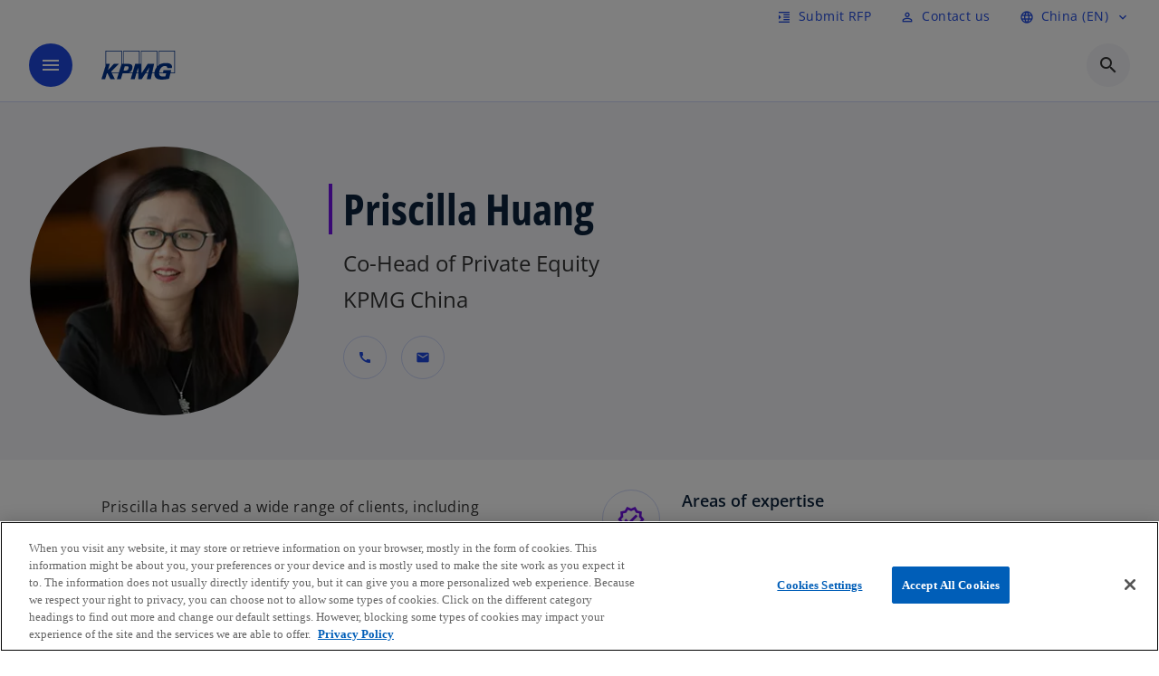

--- FILE ---
content_type: text/html;charset=utf-8
request_url: https://kpmg.com/cn/en/contacts/h/priscilla-huang.html
body_size: 15933
content:
<!DOCTYPE HTML>
<html lang="en" dir="ltr">
<head>
	<meta http-equiv="content-type" content="text/html" charset="UTF-8"/>
	<meta http-equiv="content-encoding" content="text/html"/>
	<meta charset="utf-8" class="chrome"/>
	<meta http-equiv="X-UA-Compatible" content="IE=edge,chrome=1"/>
	<meta http-equiv="content-language" content="en"/>

	<meta name="content-page-ref" content="XVlWve4EllTzuPZGxelp-VuJM7EEjHvOE9OEKsVoiQ-xqpa6z_Dq9mL8RzIuRA4q5v4qRXQv-HSPowOPGc09wghK-zzyVt2HlPSI2e4FaJA"/>
<script defer="defer" type="text/javascript" src="https://rum.hlx.page/.rum/@adobe/helix-rum-js@%5E2/dist/rum-standalone.js" data-routing="program=92310,environment=1046541,tier=publish"></script>
<link rel="preconnect" href="https://assets.kpmg.com" crossorigin=""/>

	<link rel="preload" as="font" type="font/woff2" href="/etc.clientlibs/kpmg/clientlibs/clientlib-site/resources/fonts/OpenSans/OpenSans-Regular.ttf" crossorigin/>
	<link rel="preload" as="font" type="font/woff2" href="/etc.clientlibs/kpmg/clientlibs/clientlib-site/resources/fonts/OpenSans/OpenSans-Regular.woff2" crossorigin/>
	<link rel="preload" as="font" type="font/woff2" href="/etc.clientlibs/kpmg/clientlibs/clientlib-site/resources/fonts/OpenSans/OpenSans-Medium.ttf" crossorigin/>
	<link rel="preload" as="font" type="font/woff2" href="/etc.clientlibs/kpmg/clientlibs/clientlib-site/resources/fonts/OpenSans/OpenSans-Medium.woff2" crossorigin/>
	<link rel="preload" as="font" type="font/woff2" href="/etc.clientlibs/kpmg/clientlibs/clientlib-site/resources/fonts/OpenSans/OpenSans-Medium.ttf" crossorigin/>
	<link rel="preload" as="font" type="font/woff2" href="/etc.clientlibs/kpmg/clientlibs/clientlib-site/resources/fonts/Material_Icons/MaterialIcons-Regular.woff2" crossorigin/>
	<link rel="preload" as="font" type="font/woff2" href="/etc.clientlibs/kpmg/clientlibs/clientlib-site/resources/fonts/Material_Icons/MaterialIcons-Regular.ttf" crossorigin/>
	<link rel="preload" as="font" type="font/woff2" href="/etc.clientlibs/kpmg/clientlibs/clientlib-site/resources/fonts/OpenSans_Condensed/OpenSans_Condensed-Regular.woff2" crossorigin/>
	<link rel="preload" as="font" type="font/woff2" href="/etc.clientlibs/kpmg/clientlibs/clientlib-site/resources/fonts/OpenSans_Condensed/OpenSans_Condensed-Regular.ttf" crossorigin/>

	<link rel="icon" type="image/png" sizes="32x32" href="/etc.clientlibs/kpmg/clientlibs/clientlib-site/resources/images/favicons/favicon-32x32.png"/>
	<link rel="icon" type="image/png" sizes="16x16" href="/etc.clientlibs/kpmg/clientlibs/clientlib-site/resources/images/favicons/favicon-16x16.png"/>

	<link rel="icon" type="image/x-icon" href="/etc.clientlibs/kpmg/clientlibs/clientlib-site/resources/images/favicons/favicon.ico"/>

	<link rel="icon" type="image/svg+xml" sizes="96x96" href="/etc.clientlibs/kpmg/clientlibs/clientlib-site/resources/images/favicons/favicon-96x96.svg"/>
	<link rel="icon" type="image/svg+xml" sizes="32x32" href="/etc.clientlibs/kpmg/clientlibs/clientlib-site/resources/images/favicons/favicon-32x32.svg"/>
	<link rel="icon" type="image/svg+xml" sizes="16x16" href="/etc.clientlibs/kpmg/clientlibs/clientlib-site/resources/images/favicons/favicon-16x16.svg"/>

     
	<link rel="apple-touch-icon" sizes="180x180" href="/etc.clientlibs/kpmg/clientlibs/clientlib-site/resources/images/favicons/apple-touch-icon-180x180.png"/>
	<link rel="apple-touch-icon" sizes="167x167" href="/etc.clientlibs/kpmg/clientlibs/clientlib-site/resources/images/favicons/apple-touch-icon-167x167.png"/>
	<link rel="apple-touch-icon" sizes="152x152" href="/etc.clientlibs/kpmg/clientlibs/clientlib-site/resources/images/favicons/apple-touch-icon-152x152.png"/>
	<link rel="apple-touch-icon" sizes="120x120" href="/etc.clientlibs/kpmg/clientlibs/clientlib-site/resources/images/favicons/apple-touch-icon-120x120.png"/>
	<link rel="apple-touch-icon" sizes="76x76" href="/etc.clientlibs/kpmg/clientlibs/clientlib-site/resources/images/favicons/apple-touch-icon-76x76.png"/>
	<link rel="apple-touch-icon" sizes="60x60" href="/etc.clientlibs/kpmg/clientlibs/clientlib-site/resources/images/favicons/apple-touch-icon-60x60.png"/>
	<link rel="apple-touch-icon" href="/etc.clientlibs/kpmg/clientlibs/clientlib-site/resources/images/favicons/apple-touch-icon.png"/>


	<link rel="icon" type="image/svg+xml" sizes="512x512" href="/etc.clientlibs/kpmg/clientlibs/clientlib-site/resources/images/favicons/android-chrome-512x512.svg"/>
	<link rel="icon" type="image/svg+xml" sizes="192x192" href="/etc.clientlibs/kpmg/clientlibs/clientlib-site/resources/images/favicons/android-chrome-192x192.svg"/>
	<link rel="icon" type="image/svg+xml" sizes="144x144" href="/etc.clientlibs/kpmg/clientlibs/clientlib-site/resources/images/favicons/android-chrome-144x144.svg"/>
	<link rel="icon" type="image/svg+xml" sizes="96x96" href="/etc.clientlibs/kpmg/clientlibs/clientlib-site/resources/images/favicons/android-chrome-96x96.svg"/>
	<link rel="icon" type="image/svg+xml" sizes="72x72" href="/etc.clientlibs/kpmg/clientlibs/clientlib-site/resources/images/favicons/android-chrome-72x72.svg"/>
	<link rel="icon" type="image/svg+xml" sizes="48x48" href="/etc.clientlibs/kpmg/clientlibs/clientlib-site/resources/images/favicons/android-chrome-48x48.svg"/>
	<link rel="icon" type="image/svg+xml" sizes="36x36" href="/etc.clientlibs/kpmg/clientlibs/clientlib-site/resources/images/favicons/android-chrome-36x36.svg"/>

	<meta property="og:type" content="website"/>
	<meta property="og:url" content="https://kpmg.com/cn/en/contacts/h/priscilla-huang.html"/>
	<meta property="og:title" content="Priscilla Huang"/>
	<meta property="og:description" content="Priscilla has significant experience in the M&amp;A transactions."/>
	<meta property="og:site_name" content="KPMG"/>
	<meta property="og:image" content="/content/dam/kpmgsites/cn/images/people/priscilla-huang.jpg"/>
	<meta property="og:locale" content="cn_en"/>
	
	
	<meta property="twitter:url" content="https://kpmg.com/cn/en/contacts/h/priscilla-huang.html"/>
	<meta property="twitter:title" content="Priscilla Huang"/>
	<meta property="twitter:description" content="Priscilla has significant experience in the M&amp;A transactions."/>
	<meta property="twitter:creator" content="@KPMG"/>
	<meta property="twitter:card" content="summary_large_image"/>
	<meta property="twitter:image" content="/content/dam/kpmgsites/cn/images/people/priscilla-huang.jpg"/>
		<script type="text/javascript">
			window.kpmgPath = window.location.pathname.toLowerCase();
            var preferredSite = '';
            function getCookie(cname) {
                var name = cname + "=";
                var cArray = document.cookie.split(';');
                for(var i = 0; i < cArray.length; i++) {
                    var c = cArray[i];
                    while (c.charAt(0) == ' ') {
                        c = c.substring(1);
                    }
                    if (c.indexOf(name) == 0) {
                        preferredSite = c.substring(name.length, c.length);
                        preferredSite = preferredSite.indexOf(".html") > -1 ? preferredSite : "";
                        return true;
                    }
                }
            }
            if(window.kpmgPath === "/xx/en.html" && document.referrer === "" ) {
                getCookie("g_redirect");
                if( preferredSite.length > 0 && preferredSite !== "/xx/en.html") {
                    var geoUserSite = encodeURI(preferredSite)
                    console.log("datageo:",geoUserSite);
                    window.location = geoUserSite;
                }
            }</script>
	
    
    <script type="application/ld+json">
		{
  "@context" : "https://schema.org/",
  "@graph" : [ {
    "@type" : "Corporation",
    "@id" : "https://kpmg.com/cn#corporation",
    "url" : "https://kpmg.com/cn/en#home",
    "name" : "KPMG China",
    "description" : "KPMG is a global network of professional firms providing Audit, Tax and Advisory services.",
    "logo" : {
      "@type" : "ImageObject",
      "url" : "https://assets.kpmg.com/is/image/kpmg/kpmg-logo-1",
      "width" : "77",
      "height" : "30"
    },
    "address" : { }
  }, {
    "@type" : "WebSite",
    "@id" : "https://kpmg.com/cn#website",
    "url" : "https://kpmg.com/cn/en#home",
    "name" : "KPMG China",
    "inLanguage" : "cn_en"
  }, {
    "@type" : "Corporation",
    "@id" : "https://kpmg.com/cn#organization",
    "name" : "KPMG China",
    "logo" : {
      "@type" : "ImageObject",
      "url" : "https://assets.kpmg.com/is/image/kpmg/kpmg-logo-1",
      "width" : "77",
      "height" : "30"
    },
    "parentOrganization" : {
      "@id" : "https://kpmg.com/cn#corporation"
    }
  } ]
}
	</script>
	
	
    <meta charset="UTF-8"/>
    <title>Priscilla Huang</title>
    
    <meta name="description" content="Priscilla has significant experience in the M&amp;A transactions."/>
    <meta name="template" content="page-contact"/>
    <meta name="viewport" content="width=device-width, initial-scale=1"/>
    

    
    
<link rel="canonical" href="https://kpmg.com/cn/en/contacts/h/priscilla-huang.html"/>

    




    
    

    

	
  



		
       <script type="text/plain" class="optanon-category-C0003" src="//assets.adobedtm.com/9ff0694f1438/dd433ce7efb6/launch-5b72ccf8a16a.min.js" async></script>

    
    <script src="/etc.clientlibs/kpmg/clientlibs/clientlib-dependencies.lc-d41d8cd98f00b204e9800998ecf8427e-lc.min.js"></script>


    
        
    <link rel="stylesheet" href="/etc.clientlibs/kpmg/clientlibs/clientlib-base.lc-bee0a8382ad36e345dda31b92379d226-lc.min.css" type="text/css">
<link rel="stylesheet" href="/etc.clientlibs/kpmg/clientlibs/clientlib-dependencies.lc-d41d8cd98f00b204e9800998ecf8427e-lc.min.css" type="text/css">
<link rel="stylesheet" href="/etc.clientlibs/kpmg/clientlibs/clientlib-site.lc-501a1011940465548bfcaf2f17e6ef7e-lc.min.css" type="text/css">


    
    
    
    
    
    
    
    <script async src="/etc.clientlibs/core/wcm/components/commons/datalayer/v1/clientlibs/core.wcm.components.commons.datalayer.v1.lc-70264651675213ed7f7cc5a02a00f621-lc.min.js"></script>



    
    

	
	  		
		<!-- One Trust Enabled Start (One Trust Script)-->
		
			<!-- OneTrust Cookies Consent Notice start for kpmg.com/cn -->
<script src="https://cdn.cookielaw.org/scripttemplates/otSDKStub.js" data-document-language="true" type="text/javascript" charset="UTF-8" data-domain-script="019a731b-3709-7dc7-bf79-796f5daee4b1"></script>
<script type="text/javascript">
function OptanonWrapper() { }
</script>
<!-- OneTrust Cookies Consent Notice end for kpmg.com/cn -->

			<script type="text/javascript">
				var oneTrustEnabled = true;
				/* OneTrust Script - Start  * OptanonWrapper function will be called by OneTrust after the page load
				* This has to be placed after OneTrust script in the order
				*/
				function OptanonWrapper() {
					var evt = document.createEvent("CustomEvent"), cookiesSettingsButton = document.getElementById('ot-sdk-btn');
					evt.initCustomEvent('oneTrustEvent', false, false, {activeGroups: OptanonActiveGroups, groups: Optanon.GetDomainData()});
					document.dispatchEvent(evt);
					window.oneTrustObj = window.oneTrustObj || {};
					window.oneTrustObj.isScriptLoaded = true;
	
					//Show the Cookie-Settings button at the bottom only after User provides the consent
					if(Optanon  && typeof Optanon.IsAlertBoxClosed === 'function'  && Optanon.IsAlertBoxClosed()  && cookiesSettingsButton !== null) {
						cookiesSettingsButton.style.display = "block";
					}
				}
			</script>
		

		<!-- One Trust Enabled End (One Trust Script)-->
		<!-- One Trust Disabled Start (One Trust Script)-->
		
		<!-- One Trust Disabled End (One Trust Script)-->
		
	    <!-- Common Header Scripts -->
		
		<!-- Page Header Scripts -->
		
	
</head>
<body class="page-contact page basicpage" id="page-4707ebcb76" data-cmp-link-accessibility-enabled data-cmp-link-accessibility-text="opens in a new tab" data-cmp-data-layer-enabled data-country-name="China">

	  
    

	  
    


	<script>
		window.adobeDataLayer = window.adobeDataLayer || [];
		const [page,{id:pageId}] = JSON.parse("[{\x22page\u002D4707ebcb76\x22:{\x22xdm:language\x22:\x22en\x22,\x22publisher\x22:\x22cn\u002Den\u002Dprivate equity\x22,\x22dc:description\x22:\x22Priscilla has significant experience in the M\x26A transactions.\x22,\x22country\x22:\x22cn\x22,\x22repo:path\x22:\x22\/content\/kpmgpublic\/cn\/en\/contacts\/h\/priscilla\u002Dhuang.html\x22,\x22dc:title\x22:\x22Priscilla Huang\x22,\x22xdm:tags\x22:[],\x22repo:modifyDate\x22:\x222025\u002D07\u002D10T03:05:52Z\x22,\x22expiryDate\x22:\x2212\/30\/2035\x22,\x22xdm:template\x22:\x22\/conf\/kpmg\/settings\/wcm\/templates\/page\u002Dcontact\x22,\x22pageName\x22:\x22cn:en:contacts:h:priscilla\u002Dhuang\x22,\x22issueDate\x22:\x22\x22,\x22effectiveDate\x22:\x22\x22,\x22primaryCategory\x22:\x22contacts\x22,\x22subCategory1\x22:\x22h\x22,\x22subCategory2\x22:\x22priscilla\u002Dhuang\x22,\x22subCategory3\x22:\x22\x22,\x22@type\x22:\x22core\/wcm\/components\/page\/v3\/page\x22}},{\"id\":\"page\u002D4707ebcb76\"}]");
		if(localStorage.getItem("userlogout")){
			localStorage.removeItem("userlogout");
			page[pageId]["dc:title"] = "logout successful"
		 	page[pageId]["loginStatus"] = "logged-out"
		}
		adobeDataLayer.push({
			page,
			event:'cmp:show',
			eventInfo: {
				path: 'page.page\u002D4707ebcb76'
			}
		});
	</script>


	




	
<div class="root container responsivegrid">

    
    
    
    <div id="container-26f265e07c" class="cmp-container">
        
        <header class="experiencefragment">
<div id="experiencefragment-858e17f315" class="cmp-experiencefragment cmp-experiencefragment--header">


    
    
    
    <div id="container-a1207aa6c3" class="cmp-container">
        
        <div class="header-v2 header">
  <div class="cmp-header cmp-header-v2" data-cmp-header>
    <a class="skipnav" href="#kpmg-accessibility-main">
  
  
    Skip to main content
  
</a>

    
    
    
    
    
  
  
  
  

  <div class="cmp-menu-item-bar" role="header" id="kpmg-accessibility-header" data-cmp-menu-item-bar-mobile="false">
    <div class="cmp-menu-item-bar--container">
      <div class="cmp-menu-item-bar--inner rfp">
        
          <div class="cmp-menu-item">
  <a id="menu-item-4d222e09c7" class="cmp-menu-item__inner" data-cmp-clickable data-cmp-data-layer="{&#34;menu-item-4d222e09c7&#34;:{&#34;@type&#34;:&#34;kpmg/components/navigation/header/menu-item&#34;,&#34;repo:modifyDate&#34;:&#34;2025-08-12T06:30:17Z&#34;,&#34;dc:title&#34;:&#34;Submit RFP&#34;,&#34;xdm:linkURL&#34;:&#34;/cn/en/misc/rfp.html&#34;}}" href="/cn/en/misc/rfp.html">
    
    <span class="cmp-menu-item__icon cmp-menu-item__icon--format_indent_increase" aria-hidden="true">format_indent_increase</span>

    <div class="cmp-menu-item__label">
      Submit RFP
    </div>
  </a>
</div>

        
        
        
          <div class="cmp-menu-item">
  <a id="menu-item2-a9aaa99183" class="cmp-menu-item__inner" data-cmp-clickable data-cmp-data-layer="{&#34;menu-item2-a9aaa99183&#34;:{&#34;@type&#34;:&#34;kpmg/components/navigation/header/menu-item2&#34;,&#34;repo:modifyDate&#34;:&#34;2025-11-12T08:33:07Z&#34;,&#34;dc:title&#34;:&#34;Contact us&#34;,&#34;xdm:linkURL&#34;:&#34;/cn/en/misc/generic-contact-page.html&#34;}}" href="/cn/en/misc/generic-contact-page.html">
    
    <span class="cmp-menu-item__icon cmp-menu-item__icon--person_outline" aria-hidden="true">person_outline</span>

    <div class="cmp-menu-item__label">
      Contact us
    </div>
  </a>
</div>

        
        
          <div class="cmp-lang-selector">
  <button type="button" id="lang-selector-77372a28d7" class="cmp-lang-selector__toggle-btn cmp-menu-item__inner" data-cmp-clickable data-cmp-data-layer="{&#34;lang-selector-334359b90e&#34;:{&#34;parentId&#34;:&#34;lang-selector&#34;,&#34;@type&#34;:&#34;kpmg/components/navigation/header/lang-selector&#34;,&#34;dc:title&#34;:&#34;China (EN)&#34;,&#34;xdm:linkURL&#34;:&#34;#&#34;}}" aria-haspopup="dialog">
    
    <span class="cmp-lang-selector__icon cmp-lang-selector__icon--language" aria-hidden="true">language</span>

    <div class="cmp-lang-selector__label">
      China (EN)
    </div>
    <span class="material-icons-outlined cmp-lang-selector__chevron-icon" aria-hidden="true">
      expand_more
    </span>
  </button>
</div>

        
      </div>
    </div>
  </div>

    
  <div data-cmp-langselector="side-navbar" class="language-selector__side-navbar">
    <div class="language-selector__mobile-close">
      <button data-cmp-langselector="close-btn" data-cmp-clickable="true" class="language-selector__mobile-close--btn">
        <span class="material-icons-outlined">close</span>
      </button>
    </div>
    <div class="language-selector__container">
      <ul class="country-list country-list--short" data-cmp-langselector="language-selector"></ul>
      <div class="cmp-form-text">
        <label for="filter-search-input">Search</label>
        <input class="cmp-form-text__text" data-cmp-hook-form-text="input" type="text" id="filter-search-input" placeholder="Enter Keywords ..." name="filter-search-input" aria-describedby="enter keywords" data-cmp-langselector="filter-search-input"/>
        <button class="material-icons-outlined input-cancel" data-cmp-langselector="filter-cancel">
          cancel
        </button>
      </div>
      <div class="filter-message" aria-live="polite" aria-atomic="true" data-cmp-langselector="filter-message" data-message="Data not found"></div>
      <div class="contry-list-container">
        <div class="sr-only country-list--count" aria-live="polite" aria-atomic="true" data-message="Results found"></div>
        <ul class="country-list country-list--all" data-cmp-langselector="list-of-all-countries"></ul>
      </div>
    </div>
  </div>



    
      
      <div id="kpmg-accessibility-nav" role="navigation" class="cmp-header__main-nav-bar" data-cmp-header-main-nav-bar>
        <div class="cmp-header__main-nav-bar--container">
          <div class="cmp-header__main-nav-bar--inner">
            <div class="cmp-header__main-nav-bar--column">
              
              <div class="cmp-mobile-toggle">
  <button data-cmp-mobile-toggle type="button" class="cmp-mobile-toggle__inner" aria-label="main menu" aria-expanded="false" aria-controls="mobile-menu">
    <span class="cmp-mobile-toggle__icon" aria-hidden="true">menu</span>
  </button>
</div>

              
              
                <div class="cmp-logo" id="logo-db612b4dbc" data-cmp-is="image" data-cmp-src="/content/experience-fragments/kpmgpublic/cn/en/site/header/master/_jcr_content/root/header_v2/logo.coreimg{.width}.svg/1753669351939/logo.svg" data-asset-id="67c2c04a-a869-425f-90bd-235445012652" data-cmp-filereference="/content/dam/kpmgsites/logo.svg" data-cmp-data-layer="{&#34;logo-db612b4dbc&#34;:{&#34;@type&#34;:&#34;kpmg/components/navigation/header/logo&#34;,&#34;repo:modifyDate&#34;:&#34;2025-07-28T02:22:31Z&#34;,&#34;dc:title&#34;:&#34;KPMG&#34;,&#34;xdm:linkURL&#34;:&#34;/cn/en.html&#34;,&#34;image&#34;:{&#34;repo:id&#34;:&#34;67c2c04a-a869-425f-90bd-235445012652&#34;,&#34;repo:modifyDate&#34;:&#34;2023-11-07T15:54:47Z&#34;,&#34;@type&#34;:&#34;image/svg+xml&#34;,&#34;repo:path&#34;:&#34;/content/dam/kpmgsites/logo.svg&#34;}}}" data-cmp-hook-image="imageV3" itemscope itemtype="http://schema.org/ImageObject">
     <div class="cmp-logo__inner">
          <a class="cmp-logo__link" data-cmp-clickable href="/cn/en.html">
               <img src="/content/experience-fragments/kpmgpublic/cn/en/site/header/master/_jcr_content/root/header_v2/logo.coreimg.svg/1753669351939/logo.svg" loading="lazy" class="cmp-logo__image" itemprop="contentUrl" width="100" height="100" alt="whitebackground kpmg logo" title="KPMG"/>
          </a>
     </div>
    
    <meta itemprop="caption" content="KPMG"/>
    <script type="application/ld+json">
          {
  "@context" : "https://schema.org",
  "@type" : "ImageObject",
  "url" : "https://kpmg.com/content/experience-fragments/kpmgpublic/cn/en/site/header/master/_jcr_content/root/header_v2/logo.coreimg.svg/1753669351939/logo.svg.html",
  "creator" : {
    "@type" : "Corporation",
    "name" : "KPMG International Limited"
  },
  "contentUrl" : "https://kpmg.com/content/experience-fragments/kpmgpublic/cn/en/site/header/master/_jcr_content/root/header_v2/logo.coreimg.svg/1753669351939/logo.svg.html",
  "copyrightNotice" : "KPMG International Limited",
  "potentialAction" : {
    "@type" : "ViewAction",
    "url" : "https://kpmg.com/content/experience-fragments/kpmgpublic/cn/en/site/header/master/_jcr_content/root/header_v2/logo.coreimg.svg/1753669351939/logo.svg.html",
    "target" : {
      "@type" : "EntryPoint",
      "urlTemplate" : "https://kpmg.com/content/experience-fragments/kpmgpublic/cn/en/site/header/master/_jcr_content/root/header_v2/logo.coreimg.svg/1753669351939/logo.svg.html"
    }
  }
}
     </script>
</div>

    

              
            </div>

            <div class="cmp-header__main-nav-bar--column" data-cmp-header-main-nav>
              
                
  
  <nav class="cmp-main-nav" data-cmp-main-nav>
    
    <div class="cmp-main-nav__mobile-header" data-cmp-main-nav-mobile-header>
      <div class="cmp-main-nav__mobile-header-container">
        
        <button class="cmp-main-nav__mobile-header-close" data-cmp-main-nav-mobile-header-close aria-label="Close">
          <span class="material-icons-outlined">close</span>
        </button>

        
        
          <div class="cmp-logo" id="logo-db612b4dbc" data-cmp-is="image" data-cmp-src="/content/experience-fragments/kpmgpublic/cn/en/site/header/master/_jcr_content/root/header_v2/logo.coreimg{.width}.svg/1753669351939/logo.svg" data-asset-id="67c2c04a-a869-425f-90bd-235445012652" data-cmp-filereference="/content/dam/kpmgsites/logo.svg" data-cmp-data-layer="{&#34;logo-db612b4dbc&#34;:{&#34;@type&#34;:&#34;kpmg/components/navigation/header/logo&#34;,&#34;repo:modifyDate&#34;:&#34;2025-07-28T02:22:31Z&#34;,&#34;dc:title&#34;:&#34;KPMG&#34;,&#34;xdm:linkURL&#34;:&#34;/cn/en.html&#34;,&#34;image&#34;:{&#34;repo:id&#34;:&#34;67c2c04a-a869-425f-90bd-235445012652&#34;,&#34;repo:modifyDate&#34;:&#34;2023-11-07T15:54:47Z&#34;,&#34;@type&#34;:&#34;image/svg+xml&#34;,&#34;repo:path&#34;:&#34;/content/dam/kpmgsites/logo.svg&#34;}}}" data-cmp-hook-image="imageV3" itemscope itemtype="http://schema.org/ImageObject">
     <div class="cmp-logo__inner">
          <a class="cmp-logo__link" data-cmp-clickable href="/cn/en.html">
               <img src="/content/experience-fragments/kpmgpublic/cn/en/site/header/master/_jcr_content/root/header_v2/logo.coreimg.svg/1753669351939/logo.svg" loading="lazy" class="cmp-logo__image" itemprop="contentUrl" width="100" height="100" alt="whitebackground kpmg logo" title="KPMG"/>
          </a>
     </div>
    
    <meta itemprop="caption" content="KPMG"/>
    <script type="application/ld+json">
          {
  "@context" : "https://schema.org",
  "@type" : "ImageObject",
  "url" : "https://kpmg.com/content/experience-fragments/kpmgpublic/cn/en/site/header/master/_jcr_content/root/header_v2/logo.coreimg.svg/1753669351939/logo.svg.html",
  "creator" : {
    "@type" : "Corporation",
    "name" : "KPMG International Limited"
  },
  "contentUrl" : "https://kpmg.com/content/experience-fragments/kpmgpublic/cn/en/site/header/master/_jcr_content/root/header_v2/logo.coreimg.svg/1753669351939/logo.svg.html",
  "copyrightNotice" : "KPMG International Limited",
  "potentialAction" : {
    "@type" : "ViewAction",
    "url" : "https://kpmg.com/content/experience-fragments/kpmgpublic/cn/en/site/header/master/_jcr_content/root/header_v2/logo.coreimg.svg/1753669351939/logo.svg.html",
    "target" : {
      "@type" : "EntryPoint",
      "urlTemplate" : "https://kpmg.com/content/experience-fragments/kpmgpublic/cn/en/site/header/master/_jcr_content/root/header_v2/logo.coreimg.svg/1753669351939/logo.svg.html"
    }
  }
}
     </script>
</div>

    

        
      </div>
    </div>

    
    <ul class="cmp-main-nav__main-menu" data-cmp-main-nav-main-menu>
      
        <li class="cmp-main-nav__main-menu--list-item" data-cmp-main-nav-list-item>
          
          
  
  

  
  
    
    
  <div class="cmp-menu-link cmp-menu-link--level-one  ">
    
    

    
    

    
    <button class="cmp-menu-link__inner " data-cmp-data-layer="{&#34;main-nav-link-aa31cd652d&#34;:{&#34;parentId&#34;:&#34;main-nav-8a3b628fc5&#34;,&#34;@type&#34;:&#34;kpmg/components/navigation/header/main-nav&#34;,&#34;dc:title&#34;:&#34;Insights&#34;,&#34;xdm:linkURL&#34;:&#34;/cn/en/insights.html&#34;}}" data-cmp-clickable data-cmp-menu-link="levelOne" aria-expanded="false" aria-haspopup="true">
      <div class="cmp-menu-link__inner--label">
        
        
        
          
            Insights
          
          
          
          
        
        
        
        
      </div>
      <span aria-hidden="true" class="cmp-menu-link__inner--icon"></span>
    </button>
  </div>

    <nav class="cmp-sub-menu " data-cmp-sub-menu>
      <div class="cmp-sub-menu__container">
        
        <button class="cmp-sub-menu__back-button" data-cmp-sub-menu-back>
          <span aria-hidden="true" class="cmp-sub-menu__back-button-icon"></span>
          <div class="cmp-sub-menu__back-button-label">
            Main menu
          </div>
        </button>
        
          
  
  
  <section class="cmp-sub-menu__section cmp-sub-menu__section--level-two  ">
    <div class="cmp-sub-menu__section-heading">
      <span class="cmp-sub-menu__section-heading--text">
        
          Insights
        
        
      </span>

      <a class="cmp-sub-menu__section-heading--link" data-cmp-data-layer="{&#34;main-nav-link-75586982c9&#34;:{&#34;parentId&#34;:&#34;main-nav-8a3b628fc5&#34;,&#34;@type&#34;:&#34;kpmg/components/navigation/header/main-nav&#34;,&#34;dc:title&#34;:&#34;Insights_View More&#34;,&#34;xdm:linkURL&#34;:&#34;/cn/en/insights.html&#34;}}" data-cmp-clickable href="/cn/en/insights.html">View More<span class="material-icons-outlined"></span></a>
    </div>

    <nav class="cmp-sub-menu__section-nav cmp-sub-menu__section-nav--level-two">
      <ul>
        <li class="cmp-sub-menu__level-two--all-link">
          
  <div class="cmp-menu-link cmp-menu-link--level-two ">
    
    

    
    

    
    <a class="cmp-menu-link__inner " data-cmp-data-layer="{&#34;main-nav-link-aa31cd652d&#34;:{&#34;parentId&#34;:&#34;main-nav-8a3b628fc5&#34;,&#34;@type&#34;:&#34;kpmg/components/navigation/header/main-nav&#34;,&#34;dc:title&#34;:&#34;Insights&#34;,&#34;xdm:linkURL&#34;:&#34;/cn/en/insights.html&#34;}}" data-cmp-clickable href="/cn/en/insights.html">
      <div class="cmp-menu-link__inner--label">
        
        
        
          
            Insights
          
          
          
          
        
        
        
        
      </div>
      
    </a>
  </div>

        </li>
        
          
          <li>
            
  <div class="cmp-menu-link cmp-menu-link--level-two ">
    
    

    
    

    
    <a class="cmp-menu-link__inner " data-cmp-data-layer="{&#34;main-nav-link-ed01340f49&#34;:{&#34;parentId&#34;:&#34;main-nav-8a3b628fc5&#34;,&#34;@type&#34;:&#34;kpmg/components/navigation/header/main-nav&#34;,&#34;dc:title&#34;:&#34;Insights>Accounting and Reporting Focus&#34;,&#34;xdm:linkURL&#34;:&#34;/cn/en/services/audit/accounting-and-reporting-focus.html&#34;}}" data-cmp-clickable href="/cn/en/services/audit/accounting-and-reporting-focus.html">
      <div class="cmp-menu-link__inner--label">
        
        
        
          
          
          
          
            Accounting and Reporting Focus 
            
          
        
        
        
        
      </div>
      
    </a>
  </div>

            
          </li>
        
          
          <li>
            
  <div class="cmp-menu-link cmp-menu-link--level-two ">
    
    

    
    

    
    <a class="cmp-menu-link__inner " data-cmp-data-layer="{&#34;main-nav-link-8fb569b25e&#34;:{&#34;parentId&#34;:&#34;main-nav-8a3b628fc5&#34;,&#34;@type&#34;:&#34;kpmg/components/navigation/header/main-nav&#34;,&#34;dc:title&#34;:&#34;Insights>Capital markets services&#34;,&#34;xdm:linkURL&#34;:&#34;/cn/en/services/audit/capital-markets-services.html&#34;}}" data-cmp-clickable href="/cn/en/services/audit/capital-markets-services.html">
      <div class="cmp-menu-link__inner--label">
        
        
        
          
          
          
          
            Capital markets services 
            
          
        
        
        
        
      </div>
      
    </a>
  </div>

            
          </li>
        
          
          <li>
            
  <div class="cmp-menu-link cmp-menu-link--level-two ">
    
    

    
    

    
    <a class="cmp-menu-link__inner " data-cmp-data-layer="{&#34;main-nav-link-a7e486aac7&#34;:{&#34;parentId&#34;:&#34;main-nav-8a3b628fc5&#34;,&#34;@type&#34;:&#34;kpmg/components/navigation/header/main-nav&#34;,&#34;dc:title&#34;:&#34;Insights>China Economic Monitor&#34;,&#34;xdm:linkURL&#34;:&#34;/cn/en/insights/china-economic-monitor.html&#34;}}" data-cmp-clickable href="/cn/en/insights/china-economic-monitor.html">
      <div class="cmp-menu-link__inner--label">
        
        
        
          
          
          
          
            China Economic Monitor 
            
          
        
        
        
        
      </div>
      
    </a>
  </div>

            
          </li>
        
          
          <li>
            
  <div class="cmp-menu-link cmp-menu-link--level-two ">
    
    

    
    

    
    <a class="cmp-menu-link__inner " data-cmp-data-layer="{&#34;main-nav-link-58ae6b17de&#34;:{&#34;parentId&#34;:&#34;main-nav-8a3b628fc5&#34;,&#34;@type&#34;:&#34;kpmg/components/navigation/header/main-nav&#34;,&#34;dc:title&#34;:&#34;Insights>China Tax Alert&#34;,&#34;xdm:linkURL&#34;:&#34;/cn/en/services/tax/china-tax-insights/china-tax-alert.html&#34;}}" data-cmp-clickable href="/cn/en/services/tax/china-tax-insights/china-tax-alert.html">
      <div class="cmp-menu-link__inner--label">
        
        
        
          
          
          
          
            China Tax Alert 
            
          
        
        
        
        
      </div>
      
    </a>
  </div>

            
          </li>
        
          
          <li>
            
  <div class="cmp-menu-link cmp-menu-link--level-two ">
    
    

    
    

    
    <a class="cmp-menu-link__inner " data-cmp-data-layer="{&#34;main-nav-link-746b7adb60&#34;:{&#34;parentId&#34;:&#34;main-nav-8a3b628fc5&#34;,&#34;@type&#34;:&#34;kpmg/components/navigation/header/main-nav&#34;,&#34;dc:title&#34;:&#34;Insights>Hong Kong SAR Tax Insights&#34;,&#34;xdm:linkURL&#34;:&#34;/cn/en/services/tax/hong-kong-tax-services/hk-tax-insights.html&#34;}}" data-cmp-clickable href="/cn/en/services/tax/hong-kong-tax-services/hk-tax-insights.html">
      <div class="cmp-menu-link__inner--label">
        
        
        
          
          
          
          
            Hong Kong SAR Tax Insights 
            
          
        
        
        
        
      </div>
      
    </a>
  </div>

            
          </li>
        
      </ul>
    </nav>
  </section>

        
        
      </div>

      <button class="cmp-sub-menu__close" aria-label="Close Menu">
        <span class="material-icons-outlined" aria-hidden="true">
          expand_less
        </span>
      </button>
    </nav>
  

        </li>
      
        <li class="cmp-main-nav__main-menu--list-item" data-cmp-main-nav-list-item>
          
          
  
  

  
  
    
    
  <div class="cmp-menu-link cmp-menu-link--level-one  ">
    
    

    
    

    
    <button class="cmp-menu-link__inner " data-cmp-data-layer="{&#34;main-nav-link-d4033df27b&#34;:{&#34;parentId&#34;:&#34;main-nav-8a3b628fc5&#34;,&#34;@type&#34;:&#34;kpmg/components/navigation/header/main-nav&#34;,&#34;dc:title&#34;:&#34;Industries&#34;,&#34;xdm:linkURL&#34;:&#34;/cn/en/services.html&#34;}}" data-cmp-clickable data-cmp-menu-link="levelOne" aria-expanded="false" aria-haspopup="true">
      <div class="cmp-menu-link__inner--label">
        
        
        
          
          
            Industries
          
          
          
        
        
        
        
      </div>
      <span aria-hidden="true" class="cmp-menu-link__inner--icon"></span>
    </button>
  </div>

    <nav class="cmp-sub-menu cmp-sub-menu__has-level-three" data-cmp-sub-menu>
      <div class="cmp-sub-menu__container">
        
        <button class="cmp-sub-menu__back-button" data-cmp-sub-menu-back>
          <span aria-hidden="true" class="cmp-sub-menu__back-button-icon"></span>
          <div class="cmp-sub-menu__back-button-label">
            Main menu
          </div>
        </button>
        
          
  
  
  <section class="cmp-sub-menu__section  cmp-sub-menu__section--level-three cmp-sub-menu__section--level-three-two-column">
    <div class="cmp-sub-menu__section-heading">
      <span class="cmp-sub-menu__section-heading--text">
        
        
          
          
            Industries
          
          
          
        
      </span>

      <a class="cmp-sub-menu__section-heading--link" data-cmp-data-layer="{&#34;main-nav-link-786af6cd13&#34;:{&#34;parentId&#34;:&#34;main-nav-8a3b628fc5&#34;,&#34;@type&#34;:&#34;kpmg/components/navigation/header/main-nav&#34;,&#34;dc:title&#34;:&#34;Industries_View More&#34;,&#34;xdm:linkURL&#34;:&#34;/cn/en/industries.html&#34;}}" data-cmp-clickable href="/cn/en/industries.html">View More<span class="material-icons-outlined"></span></a>
    </div>

    <nav class="cmp-sub-menu__section-nav cmp-sub-menu__section-nav--level-two">
      <ul>
        <li class="cmp-sub-menu__level-two--all-link">
          
  <div class="cmp-menu-link cmp-menu-link--level-two ">
    
    

    
    

    
    <a class="cmp-menu-link__inner " data-cmp-data-layer="{&#34;main-nav-link-d4033df27b&#34;:{&#34;parentId&#34;:&#34;main-nav-8a3b628fc5&#34;,&#34;@type&#34;:&#34;kpmg/components/navigation/header/main-nav&#34;,&#34;dc:title&#34;:&#34;Industries&#34;,&#34;xdm:linkURL&#34;:&#34;/cn/en/services.html&#34;}}" data-cmp-clickable href="/cn/en/industries.html">
      <div class="cmp-menu-link__inner--label">
        
        
        
          
          
            Industries
          
          
          
        
        
        
        
      </div>
      
    </a>
  </div>

        </li>
        
          
          <li>
            
  <div class="cmp-menu-link cmp-menu-link--level-two ">
    
    

    
    

    
    <button class="cmp-menu-link__inner cmp-menu-link__level-3" data-cmp-data-layer="{&#34;main-nav-link-3217287538&#34;:{&#34;parentId&#34;:&#34;main-nav-8a3b628fc5&#34;,&#34;@type&#34;:&#34;kpmg/components/navigation/header/main-nav&#34;,&#34;dc:title&#34;:&#34;Industries>Financial Services&#34;,&#34;xdm:linkURL&#34;:&#34;/cn/en/industries/fs.html&#34;}}" data-cmp-clickable aria-expanded="false" aria-haspopup="true">
      <div class="cmp-menu-link__inner--label">
        
        
        
          
          
          
          
            Financial Services 
            
          
        
        
        
        
      </div>
      <span aria-hidden="true" class="cmp-menu-link__inner--icon"></span>
    </button>
  </div>

            
              <nav class="cmp-sub-menu__section-nav cmp-sub-menu__section-nav--level-three">
                

                <button class="cmp-sub-menu__back-button" data-cmp-sub-menu-back>
                  <span aria-hidden="true" class="cmp-sub-menu__back-button-icon"></span>
                  <div class="cmp-sub-menu__back-button-label">
                    Main menu
                  </div>
                </button>
                <div class="cmp-sub-menu__level-three--back-button-container">
                  
                  <button class="cmp-sub-menu__level-three--back-button" data-cmp-sub-menu-level3-back>
                    <span aria-hidden="true" class="cmp-sub-menu__level-three--back-button-icon"></span>
                    <div class="cmp-sub-menu__level-three--back-button-label">
                      
                      
                        
                        
                          Industries
                        
                        
                        
                      
                    </div>
                  </button>
                </div>
                <ul>
                  <li class="cmp-sub-menu__level-three--all-link">
                    
  <div class="cmp-menu-link  cmp-menu-link--level-three">
    
    

    
    

    
    <a class="cmp-menu-link__inner " data-cmp-data-layer="{&#34;main-nav-link-3217287538&#34;:{&#34;parentId&#34;:&#34;main-nav-8a3b628fc5&#34;,&#34;@type&#34;:&#34;kpmg/components/navigation/header/main-nav&#34;,&#34;dc:title&#34;:&#34;Industries>Financial Services&#34;,&#34;xdm:linkURL&#34;:&#34;/cn/en/industries/fs.html&#34;}}" data-cmp-clickable href="/cn/en/industries/fs.html">
      <div class="cmp-menu-link__inner--label">
        
        
        
          
          
          
          
            Financial Services 
            
          
        
        
        
        
      </div>
      
    </a>
  </div>

                  </li>
                  
                    <li>
                      
  <div class="cmp-menu-link  cmp-menu-link--level-three">
    
    

    
    

    
    <a class="cmp-menu-link__inner " data-cmp-data-layer="{&#34;main-nav-link-8d0c2eb786&#34;:{&#34;parentId&#34;:&#34;main-nav-8a3b628fc5&#34;,&#34;@type&#34;:&#34;kpmg/components/navigation/header/main-nav&#34;,&#34;dc:title&#34;:&#34;Industries>Financial Services>Asset Management&#34;,&#34;xdm:linkURL&#34;:&#34;/cn/en/industries/asset-management.html&#34;}}" data-cmp-clickable href="/cn/en/industries/asset-management.html">
      <div class="cmp-menu-link__inner--label">
        
        
        
          
          
          
          
            Asset Management 
            
          
        
        
        
        
      </div>
      
    </a>
  </div>

                    </li>
                  
                    <li>
                      
  <div class="cmp-menu-link  cmp-menu-link--level-three">
    
    

    
    

    
    <a class="cmp-menu-link__inner " data-cmp-data-layer="{&#34;main-nav-link-c06b87e7d7&#34;:{&#34;parentId&#34;:&#34;main-nav-8a3b628fc5&#34;,&#34;@type&#34;:&#34;kpmg/components/navigation/header/main-nav&#34;,&#34;dc:title&#34;:&#34;Industries>Financial Services>Banking&#34;,&#34;xdm:linkURL&#34;:&#34;/cn/en/industries/banking.html&#34;}}" data-cmp-clickable href="/cn/en/industries/banking.html">
      <div class="cmp-menu-link__inner--label">
        
        
        
          
          
          
          
            Banking 
            
          
        
        
        
        
      </div>
      
    </a>
  </div>

                    </li>
                  
                    <li>
                      
  <div class="cmp-menu-link  cmp-menu-link--level-three">
    
    

    
    

    
    <a class="cmp-menu-link__inner " data-cmp-data-layer="{&#34;main-nav-link-b1a14f3b63&#34;:{&#34;parentId&#34;:&#34;main-nav-8a3b628fc5&#34;,&#34;@type&#34;:&#34;kpmg/components/navigation/header/main-nav&#34;,&#34;dc:title&#34;:&#34;Industries>Financial Services>Insurance&#34;,&#34;xdm:linkURL&#34;:&#34;/cn/en/industries/insurance.html&#34;}}" data-cmp-clickable href="/cn/en/industries/insurance.html">
      <div class="cmp-menu-link__inner--label">
        
        
        
          
          
          
          
            Insurance 
            
          
        
        
        
        
      </div>
      
    </a>
  </div>

                    </li>
                  
                </ul>
              </nav>
            
          </li>
        
          
          <li>
            
  <div class="cmp-menu-link cmp-menu-link--level-two ">
    
    

    
    

    
    <a class="cmp-menu-link__inner " data-cmp-data-layer="{&#34;main-nav-link-5b3d5941f6&#34;:{&#34;parentId&#34;:&#34;main-nav-8a3b628fc5&#34;,&#34;@type&#34;:&#34;kpmg/components/navigation/header/main-nav&#34;,&#34;dc:title&#34;:&#34;Industries>Energy and Natural Resources&#34;,&#34;xdm:linkURL&#34;:&#34;/cn/en/industries/energy-natural-resources.html&#34;}}" data-cmp-clickable href="/cn/en/industries/energy-natural-resources.html">
      <div class="cmp-menu-link__inner--label">
        
        
        
          
          
          
          
            Energy and Natural Resources 
            
          
        
        
        
        
      </div>
      
    </a>
  </div>

            
          </li>
        
          
          <li>
            
  <div class="cmp-menu-link cmp-menu-link--level-two ">
    
    

    
    

    
    <a class="cmp-menu-link__inner " data-cmp-data-layer="{&#34;main-nav-link-98bcfd04d7&#34;:{&#34;parentId&#34;:&#34;main-nav-8a3b628fc5&#34;,&#34;@type&#34;:&#34;kpmg/components/navigation/header/main-nav&#34;,&#34;dc:title&#34;:&#34;Industries>Technology, Media and Telecommunications&#34;,&#34;xdm:linkURL&#34;:&#34;/cn/en/industries/technology-media-telecommunications.html&#34;}}" data-cmp-clickable href="/cn/en/industries/technology-media-telecommunications.html">
      <div class="cmp-menu-link__inner--label">
        
        
        
          
          
          
          
            Technology, Media and Telecommunications 
            
          
        
        
        
        
      </div>
      
    </a>
  </div>

            
          </li>
        
          
          <li>
            
  <div class="cmp-menu-link cmp-menu-link--level-two ">
    
    

    
    

    
    <a class="cmp-menu-link__inner " data-cmp-data-layer="{&#34;main-nav-link-ef73eff9e9&#34;:{&#34;parentId&#34;:&#34;main-nav-8a3b628fc5&#34;,&#34;@type&#34;:&#34;kpmg/components/navigation/header/main-nav&#34;,&#34;dc:title&#34;:&#34;Industries>New Economy&#34;,&#34;xdm:linkURL&#34;:&#34;/cn/en/industries/new-economy.html&#34;}}" data-cmp-clickable href="/cn/en/industries/new-economy.html">
      <div class="cmp-menu-link__inner--label">
        
        
        
          
          
          
          
            New Economy 
            
          
        
        
        
        
      </div>
      
    </a>
  </div>

            
          </li>
        
          
          <li>
            
  <div class="cmp-menu-link cmp-menu-link--level-two ">
    
    

    
    

    
    <a class="cmp-menu-link__inner " data-cmp-data-layer="{&#34;main-nav-link-62ca564426&#34;:{&#34;parentId&#34;:&#34;main-nav-8a3b628fc5&#34;,&#34;@type&#34;:&#34;kpmg/components/navigation/header/main-nav&#34;,&#34;dc:title&#34;:&#34;Industries>Industrial Manufacturing&#34;,&#34;xdm:linkURL&#34;:&#34;/cn/en/industries/industrial-manufacturing.html&#34;}}" data-cmp-clickable href="/cn/en/industries/industrial-manufacturing.html">
      <div class="cmp-menu-link__inner--label">
        
        
        
          
          
          
          
            Industrial Manufacturing 
            
          
        
        
        
        
      </div>
      
    </a>
  </div>

            
          </li>
        
          
          <li>
            
  <div class="cmp-menu-link cmp-menu-link--level-two ">
    
    

    
    

    
    <a class="cmp-menu-link__inner " data-cmp-data-layer="{&#34;main-nav-link-1051a9b1f4&#34;:{&#34;parentId&#34;:&#34;main-nav-8a3b628fc5&#34;,&#34;@type&#34;:&#34;kpmg/components/navigation/header/main-nav&#34;,&#34;dc:title&#34;:&#34;Industries>Automotive&#34;,&#34;xdm:linkURL&#34;:&#34;/cn/en/industries/automotive.html&#34;}}" data-cmp-clickable href="/cn/en/industries/automotive.html">
      <div class="cmp-menu-link__inner--label">
        
        
        
          
          
          
          
            Automotive 
            
          
        
        
        
        
      </div>
      
    </a>
  </div>

            
          </li>
        
          
          <li>
            
  <div class="cmp-menu-link cmp-menu-link--level-two ">
    
    

    
    

    
    <a class="cmp-menu-link__inner " data-cmp-data-layer="{&#34;main-nav-link-d2d2b013b0&#34;:{&#34;parentId&#34;:&#34;main-nav-8a3b628fc5&#34;,&#34;@type&#34;:&#34;kpmg/components/navigation/header/main-nav&#34;,&#34;dc:title&#34;:&#34;Industries>Consumer and Retail&#34;,&#34;xdm:linkURL&#34;:&#34;/cn/en/industries/consumer-and-retail.html&#34;}}" data-cmp-clickable href="/cn/en/industries/consumer-and-retail.html">
      <div class="cmp-menu-link__inner--label">
        
        
        
          
          
          
          
            Consumer and Retail 
            
          
        
        
        
        
      </div>
      
    </a>
  </div>

            
          </li>
        
          
          <li>
            
  <div class="cmp-menu-link cmp-menu-link--level-two ">
    
    

    
    

    
    <a class="cmp-menu-link__inner " data-cmp-data-layer="{&#34;main-nav-link-1029e24813&#34;:{&#34;parentId&#34;:&#34;main-nav-8a3b628fc5&#34;,&#34;@type&#34;:&#34;kpmg/components/navigation/header/main-nav&#34;,&#34;dc:title&#34;:&#34;Industries>Life Sciences&#34;,&#34;xdm:linkURL&#34;:&#34;/cn/en/industries/life-sciences.html&#34;}}" data-cmp-clickable href="/cn/en/industries/life-sciences.html">
      <div class="cmp-menu-link__inner--label">
        
        
        
          
          
          
          
            Life Sciences 
            
          
        
        
        
        
      </div>
      
    </a>
  </div>

            
          </li>
        
          
          <li>
            
  <div class="cmp-menu-link cmp-menu-link--level-two ">
    
    

    
    

    
    <a class="cmp-menu-link__inner " data-cmp-data-layer="{&#34;main-nav-link-c0a0bc39e9&#34;:{&#34;parentId&#34;:&#34;main-nav-8a3b628fc5&#34;,&#34;@type&#34;:&#34;kpmg/components/navigation/header/main-nav&#34;,&#34;dc:title&#34;:&#34;Industries>Healthcare&#34;,&#34;xdm:linkURL&#34;:&#34;/cn/en/industries/healthcare.html&#34;}}" data-cmp-clickable href="/cn/en/industries/healthcare.html">
      <div class="cmp-menu-link__inner--label">
        
        
        
          
          
          
          
            Healthcare 
            
          
        
        
        
        
      </div>
      
    </a>
  </div>

            
          </li>
        
          
          <li>
            
  <div class="cmp-menu-link cmp-menu-link--level-two ">
    
    

    
    

    
    <a class="cmp-menu-link__inner " data-cmp-data-layer="{&#34;main-nav-link-98ca82d4fb&#34;:{&#34;parentId&#34;:&#34;main-nav-8a3b628fc5&#34;,&#34;@type&#34;:&#34;kpmg/components/navigation/header/main-nav&#34;,&#34;dc:title&#34;:&#34;Industries>Government and Public Services&#34;,&#34;xdm:linkURL&#34;:&#34;/cn/en/industries/government-public-services.html&#34;}}" data-cmp-clickable href="/cn/en/industries/government-public-services.html">
      <div class="cmp-menu-link__inner--label">
        
        
        
          
          
          
          
            Government and Public Services 
            
          
        
        
        
        
      </div>
      
    </a>
  </div>

            
          </li>
        
          
          <li>
            
  <div class="cmp-menu-link cmp-menu-link--level-two ">
    
    

    
    

    
    <a class="cmp-menu-link__inner " data-cmp-data-layer="{&#34;main-nav-link-ba94f1bd51&#34;:{&#34;parentId&#34;:&#34;main-nav-8a3b628fc5&#34;,&#34;@type&#34;:&#34;kpmg/components/navigation/header/main-nav&#34;,&#34;dc:title&#34;:&#34;Industries>Real Estate and Building Construction&#34;,&#34;xdm:linkURL&#34;:&#34;/cn/en/industries/real-estate.html&#34;}}" data-cmp-clickable href="/cn/en/industries/real-estate.html">
      <div class="cmp-menu-link__inner--label">
        
        
        
          
          
          
          
            Real Estate and Building Construction 
            
          
        
        
        
        
      </div>
      
    </a>
  </div>

            
          </li>
        
          
          <li>
            
  <div class="cmp-menu-link cmp-menu-link--level-two ">
    
    

    
    

    
    <a class="cmp-menu-link__inner " data-cmp-data-layer="{&#34;main-nav-link-e0d116e2f9&#34;:{&#34;parentId&#34;:&#34;main-nav-8a3b628fc5&#34;,&#34;@type&#34;:&#34;kpmg/components/navigation/header/main-nav&#34;,&#34;dc:title&#34;:&#34;Industries>Transport&#34;,&#34;xdm:linkURL&#34;:&#34;/cn/en/industries/transport.html&#34;}}" data-cmp-clickable href="/cn/en/industries/transport.html">
      <div class="cmp-menu-link__inner--label">
        
        
        
          
          
          
          
            Transport 
            
          
        
        
        
        
      </div>
      
    </a>
  </div>

            
          </li>
        
          
          <li>
            
  <div class="cmp-menu-link cmp-menu-link--level-two ">
    
    

    
    

    
    <button class="cmp-menu-link__inner cmp-menu-link__level-3" data-cmp-data-layer="{&#34;main-nav-link-10cd506cfe&#34;:{&#34;parentId&#34;:&#34;main-nav-8a3b628fc5&#34;,&#34;@type&#34;:&#34;kpmg/components/navigation/header/main-nav&#34;,&#34;dc:title&#34;:&#34;Industries>Cross-industry Channels&#34;,&#34;xdm:linkURL&#34;:&#34;/cn/en/industries.html#cross&#34;}}" data-cmp-clickable aria-expanded="false" aria-haspopup="true">
      <div class="cmp-menu-link__inner--label">
        
        
        
          
          
          
          
            Cross-industry Channels 
            
          
        
        
        
        
      </div>
      <span aria-hidden="true" class="cmp-menu-link__inner--icon"></span>
    </button>
  </div>

            
              <nav class="cmp-sub-menu__section-nav cmp-sub-menu__section-nav--level-three">
                

                <button class="cmp-sub-menu__back-button" data-cmp-sub-menu-back>
                  <span aria-hidden="true" class="cmp-sub-menu__back-button-icon"></span>
                  <div class="cmp-sub-menu__back-button-label">
                    Main menu
                  </div>
                </button>
                <div class="cmp-sub-menu__level-three--back-button-container">
                  
                  <button class="cmp-sub-menu__level-three--back-button" data-cmp-sub-menu-level3-back>
                    <span aria-hidden="true" class="cmp-sub-menu__level-three--back-button-icon"></span>
                    <div class="cmp-sub-menu__level-three--back-button-label">
                      
                      
                        
                        
                          Industries
                        
                        
                        
                      
                    </div>
                  </button>
                </div>
                <ul>
                  <li class="cmp-sub-menu__level-three--all-link">
                    
  <div class="cmp-menu-link  cmp-menu-link--level-three">
    
    

    
    

    
    <a class="cmp-menu-link__inner " data-cmp-data-layer="{&#34;main-nav-link-10cd506cfe&#34;:{&#34;parentId&#34;:&#34;main-nav-8a3b628fc5&#34;,&#34;@type&#34;:&#34;kpmg/components/navigation/header/main-nav&#34;,&#34;dc:title&#34;:&#34;Industries>Cross-industry Channels&#34;,&#34;xdm:linkURL&#34;:&#34;/cn/en/industries.html#cross&#34;}}" data-cmp-clickable href="/cn/en/industries.html#cross">
      <div class="cmp-menu-link__inner--label">
        
        
        
          
          
          
          
            Cross-industry Channels 
            
          
        
        
        
        
      </div>
      
    </a>
  </div>

                  </li>
                  
                    <li>
                      
  <div class="cmp-menu-link  cmp-menu-link--level-three">
    
    

    
    

    
    <a class="cmp-menu-link__inner " data-cmp-data-layer="{&#34;main-nav-link-cd0766aeb6&#34;:{&#34;parentId&#34;:&#34;main-nav-8a3b628fc5&#34;,&#34;@type&#34;:&#34;kpmg/components/navigation/header/main-nav&#34;,&#34;dc:title&#34;:&#34;Industries>Cross-industry Channels>Private Equity&#34;,&#34;xdm:linkURL&#34;:&#34;/cn/en/industries/private-equity.html&#34;}}" data-cmp-clickable href="/cn/en/industries/private-equity.html">
      <div class="cmp-menu-link__inner--label">
        
        
        
          
          
          
          
            Private Equity 
            
          
        
        
        
        
      </div>
      
    </a>
  </div>

                    </li>
                  
                    <li>
                      
  <div class="cmp-menu-link  cmp-menu-link--level-three">
    
    

    
    

    
    <a class="cmp-menu-link__inner " data-cmp-data-layer="{&#34;main-nav-link-26a42859e4&#34;:{&#34;parentId&#34;:&#34;main-nav-8a3b628fc5&#34;,&#34;@type&#34;:&#34;kpmg/components/navigation/header/main-nav&#34;,&#34;dc:title&#34;:&#34;Industries>Cross-industry Channels>Capital Markets Services&#34;,&#34;xdm:linkURL&#34;:&#34;/cn/en/services/audit/capital-markets-services.html&#34;}}" data-cmp-clickable href="/cn/en/services/audit/capital-markets-services.html">
      <div class="cmp-menu-link__inner--label">
        
        
        
          
          
          
          
            Capital Markets Services 
            
          
        
        
        
        
      </div>
      
    </a>
  </div>

                    </li>
                  
                    <li>
                      
  <div class="cmp-menu-link  cmp-menu-link--level-three">
    
    

    
    

    
    <a class="cmp-menu-link__inner " data-cmp-data-layer="{&#34;main-nav-link-698a6bdf8f&#34;:{&#34;parentId&#34;:&#34;main-nav-8a3b628fc5&#34;,&#34;@type&#34;:&#34;kpmg/components/navigation/header/main-nav&#34;,&#34;dc:title&#34;:&#34;Industries>Cross-industry Channels>Environmental, Social and Governance (ESG)&#34;,&#34;xdm:linkURL&#34;:&#34;/cn/en/services/environmental-social-and-governance.html&#34;}}" data-cmp-clickable href="/cn/en/services/environmental-social-and-governance.html">
      <div class="cmp-menu-link__inner--label">
        
        
        
          
          
          
          
            Environmental, Social and Governance (ESG) 
            
          
        
        
        
        
      </div>
      
    </a>
  </div>

                    </li>
                  
                    <li>
                      
  <div class="cmp-menu-link  cmp-menu-link--level-three">
    
    

    
    

    
    <a class="cmp-menu-link__inner " data-cmp-data-layer="{&#34;main-nav-link-440259b52f&#34;:{&#34;parentId&#34;:&#34;main-nav-8a3b628fc5&#34;,&#34;@type&#34;:&#34;kpmg/components/navigation/header/main-nav&#34;,&#34;dc:title&#34;:&#34;Industries>Cross-industry Channels>Private Enterprise&#34;,&#34;xdm:linkURL&#34;:&#34;/cn/en/services/private-enterprise.html&#34;}}" data-cmp-clickable href="/cn/en/services/private-enterprise.html">
      <div class="cmp-menu-link__inner--label">
        
        
        
          
          
          
          
            Private Enterprise 
            
          
        
        
        
        
      </div>
      
    </a>
  </div>

                    </li>
                  
                    <li>
                      
  <div class="cmp-menu-link  cmp-menu-link--level-three">
    
    

    
    

    
    <a class="cmp-menu-link__inner " data-cmp-data-layer="{&#34;main-nav-link-2eb141f962&#34;:{&#34;parentId&#34;:&#34;main-nav-8a3b628fc5&#34;,&#34;@type&#34;:&#34;kpmg/components/navigation/header/main-nav&#34;,&#34;dc:title&#34;:&#34;Industries>Cross-industry Channels>MNC Channel&#34;,&#34;xdm:linkURL&#34;:&#34;/cn/en/industries/mnc-channel.html&#34;}}" data-cmp-clickable href="/cn/en/industries/mnc-channel.html">
      <div class="cmp-menu-link__inner--label">
        
        
        
          
          
          
          
            MNC Channel 
            
          
        
        
        
        
      </div>
      
    </a>
  </div>

                    </li>
                  
                </ul>
              </nav>
            
          </li>
        
      </ul>
    </nav>
  </section>

        
        
      </div>

      <button class="cmp-sub-menu__close" aria-label="Close Menu">
        <span class="material-icons-outlined" aria-hidden="true">
          expand_less
        </span>
      </button>
    </nav>
  

        </li>
      
        <li class="cmp-main-nav__main-menu--list-item" data-cmp-main-nav-list-item>
          
          
  
  

  
  
    
    
  <div class="cmp-menu-link cmp-menu-link--level-one  ">
    
    

    
    

    
    <button class="cmp-menu-link__inner " data-cmp-data-layer="{&#34;main-nav-link-2f78cc29d4&#34;:{&#34;parentId&#34;:&#34;main-nav-8a3b628fc5&#34;,&#34;@type&#34;:&#34;kpmg/components/navigation/header/main-nav&#34;,&#34;dc:title&#34;:&#34;Services&#34;,&#34;xdm:linkURL&#34;:&#34;/cn/en/services.html&#34;}}" data-cmp-clickable data-cmp-menu-link="levelOne" aria-expanded="false" aria-haspopup="true">
      <div class="cmp-menu-link__inner--label">
        
        
        
          
          
          
            Services
          
          
        
        
        
        
      </div>
      <span aria-hidden="true" class="cmp-menu-link__inner--icon"></span>
    </button>
  </div>

    <nav class="cmp-sub-menu " data-cmp-sub-menu>
      <div class="cmp-sub-menu__container">
        
        <button class="cmp-sub-menu__back-button" data-cmp-sub-menu-back>
          <span aria-hidden="true" class="cmp-sub-menu__back-button-icon"></span>
          <div class="cmp-sub-menu__back-button-label">
            Main menu
          </div>
        </button>
        
          
  
  
  <section class="cmp-sub-menu__section cmp-sub-menu__section--level-two  ">
    <div class="cmp-sub-menu__section-heading">
      <span class="cmp-sub-menu__section-heading--text">
        
        
          
          
          
            Services
          
          
        
      </span>

      <a class="cmp-sub-menu__section-heading--link" data-cmp-data-layer="{&#34;main-nav-link-68f5f34f3f&#34;:{&#34;parentId&#34;:&#34;main-nav-8a3b628fc5&#34;,&#34;@type&#34;:&#34;kpmg/components/navigation/header/main-nav&#34;,&#34;dc:title&#34;:&#34;Services_View More&#34;,&#34;xdm:linkURL&#34;:&#34;/cn/en/services.html&#34;}}" data-cmp-clickable href="/cn/en/services.html">View More<span class="material-icons-outlined"></span></a>
    </div>

    <nav class="cmp-sub-menu__section-nav cmp-sub-menu__section-nav--level-two">
      <ul>
        <li class="cmp-sub-menu__level-two--all-link">
          
  <div class="cmp-menu-link cmp-menu-link--level-two ">
    
    

    
    

    
    <a class="cmp-menu-link__inner " data-cmp-data-layer="{&#34;main-nav-link-2f78cc29d4&#34;:{&#34;parentId&#34;:&#34;main-nav-8a3b628fc5&#34;,&#34;@type&#34;:&#34;kpmg/components/navigation/header/main-nav&#34;,&#34;dc:title&#34;:&#34;Services&#34;,&#34;xdm:linkURL&#34;:&#34;/cn/en/services.html&#34;}}" data-cmp-clickable href="/cn/en/services.html">
      <div class="cmp-menu-link__inner--label">
        
        
        
          
          
          
            Services
          
          
        
        
        
        
      </div>
      
    </a>
  </div>

        </li>
        
          
          <li>
            
  <div class="cmp-menu-link cmp-menu-link--level-two ">
    
    

    
    

    
    <a class="cmp-menu-link__inner " data-cmp-data-layer="{&#34;main-nav-link-bfd76bcf45&#34;:{&#34;parentId&#34;:&#34;main-nav-8a3b628fc5&#34;,&#34;@type&#34;:&#34;kpmg/components/navigation/header/main-nav&#34;,&#34;dc:title&#34;:&#34;Services>Audit and Assurance&#34;,&#34;xdm:linkURL&#34;:&#34;/cn/en/services/audit.html&#34;}}" data-cmp-clickable href="/cn/en/services/audit.html">
      <div class="cmp-menu-link__inner--label">
        
        
        
          
          
          
          
            Audit and Assurance 
            
          
        
        
        
        
      </div>
      
    </a>
  </div>

            
          </li>
        
          
          <li>
            
  <div class="cmp-menu-link cmp-menu-link--level-two ">
    
    

    
    

    
    <a class="cmp-menu-link__inner " data-cmp-data-layer="{&#34;main-nav-link-d007012962&#34;:{&#34;parentId&#34;:&#34;main-nav-8a3b628fc5&#34;,&#34;@type&#34;:&#34;kpmg/components/navigation/header/main-nav&#34;,&#34;dc:title&#34;:&#34;Services>Tax&#34;,&#34;xdm:linkURL&#34;:&#34;/cn/en/services/tax.html&#34;}}" data-cmp-clickable href="/cn/en/services/tax.html">
      <div class="cmp-menu-link__inner--label">
        
        
        
          
          
          
          
            Tax 
            
          
        
        
        
        
      </div>
      
    </a>
  </div>

            
          </li>
        
          
          <li>
            
  <div class="cmp-menu-link cmp-menu-link--level-two ">
    
    

    
    

    
    <a class="cmp-menu-link__inner " data-cmp-data-layer="{&#34;main-nav-link-c9393d1d25&#34;:{&#34;parentId&#34;:&#34;main-nav-8a3b628fc5&#34;,&#34;@type&#34;:&#34;kpmg/components/navigation/header/main-nav&#34;,&#34;dc:title&#34;:&#34;Services>Advisory&#34;,&#34;xdm:linkURL&#34;:&#34;/cn/en/services/advisory.html&#34;}}" data-cmp-clickable href="/cn/en/services/advisory.html">
      <div class="cmp-menu-link__inner--label">
        
        
        
          
          
          
          
            Advisory 
            
          
        
        
        
        
      </div>
      
    </a>
  </div>

            
          </li>
        
          
          <li>
            
  <div class="cmp-menu-link cmp-menu-link--level-two ">
    
    

    
    

    
    <a class="cmp-menu-link__inner " data-cmp-data-layer="{&#34;main-nav-link-02863120ea&#34;:{&#34;parentId&#34;:&#34;main-nav-8a3b628fc5&#34;,&#34;@type&#34;:&#34;kpmg/components/navigation/header/main-nav&#34;,&#34;dc:title&#34;:&#34;Services>KPMG Private Enterprise&#34;,&#34;xdm:linkURL&#34;:&#34;/cn/en/services/private-enterprise.html&#34;}}" data-cmp-clickable href="/cn/en/services/private-enterprise.html">
      <div class="cmp-menu-link__inner--label">
        
        
        
          
          
          
          
            KPMG Private Enterprise 
            
          
        
        
        
        
      </div>
      
    </a>
  </div>

            
          </li>
        
          
          <li>
            
  <div class="cmp-menu-link cmp-menu-link--level-two ">
    
    

    
    

    
    <a class="cmp-menu-link__inner " data-cmp-data-layer="{&#34;main-nav-link-a6cca9561b&#34;:{&#34;parentId&#34;:&#34;main-nav-8a3b628fc5&#34;,&#34;@type&#34;:&#34;kpmg/components/navigation/header/main-nav&#34;,&#34;dc:title&#34;:&#34;Services>Environmental, Social and Governance (ESG)&#34;,&#34;xdm:linkURL&#34;:&#34;/cn/en/services/environmental-social-and-governance.html&#34;}}" data-cmp-clickable href="/cn/en/services/environmental-social-and-governance.html">
      <div class="cmp-menu-link__inner--label">
        
        
        
          
          
          
          
            Environmental, Social and Governance (ESG) 
            
          
        
        
        
        
      </div>
      
    </a>
  </div>

            
          </li>
        
          
          <li>
            
  <div class="cmp-menu-link cmp-menu-link--level-two ">
    
    

    
    

    
    <a class="cmp-menu-link__inner " data-cmp-data-layer="{&#34;main-nav-link-f32620abaf&#34;:{&#34;parentId&#34;:&#34;main-nav-8a3b628fc5&#34;,&#34;@type&#34;:&#34;kpmg/components/navigation/header/main-nav&#34;,&#34;dc:title&#34;:&#34;Services>Global China Practice&#34;,&#34;xdm:linkURL&#34;:&#34;/cn/en/services/global-china-practice.html&#34;}}" data-cmp-clickable href="/cn/en/services/global-china-practice.html">
      <div class="cmp-menu-link__inner--label">
        
        
        
          
          
          
          
            Global China Practice 
            
          
        
        
        
        
      </div>
      
    </a>
  </div>

            
          </li>
        
          
          <li>
            
  <div class="cmp-menu-link cmp-menu-link--level-two ">
    
    

    
    

    
    <a class="cmp-menu-link__inner " data-cmp-data-layer="{&#34;main-nav-link-a71578c02a&#34;:{&#34;parentId&#34;:&#34;main-nav-8a3b628fc5&#34;,&#34;@type&#34;:&#34;kpmg/components/navigation/header/main-nav&#34;,&#34;dc:title&#34;:&#34;Services>Global Japanese Practice&#34;,&#34;xdm:linkURL&#34;:&#34;/cn/zh/services/global-japanese-practice.html&#34;}}" data-cmp-clickable href="/cn/zh/services/global-japanese-practice.html">
      <div class="cmp-menu-link__inner--label">
        
        
        
          
          
          
          
            Global Japanese Practice 
            
          
        
        
        
        
      </div>
      
    </a>
  </div>

            
          </li>
        
      </ul>
    </nav>
  </section>

        
        
      </div>

      <button class="cmp-sub-menu__close" aria-label="Close Menu">
        <span class="material-icons-outlined" aria-hidden="true">
          expand_less
        </span>
      </button>
    </nav>
  

        </li>
      
        <li class="cmp-main-nav__main-menu--list-item" data-cmp-main-nav-list-item>
          
          
  
  

  
  
    
    
  <div class="cmp-menu-link cmp-menu-link--level-one  ">
    
    

    
    

    
    <button class="cmp-menu-link__inner " type="button" data-cmp-data-layer="{&#34;main-nav-link-bfd51c0239&#34;:{&#34;parentId&#34;:&#34;main-nav-8a3b628fc5&#34;,&#34;@type&#34;:&#34;kpmg/components/navigation/header/main-nav&#34;,&#34;dc:title&#34;:&#34;Topics&#34;}}" data-cmp-clickable data-cmp-menu-link="levelOne" aria-expanded="false" aria-haspopup="true">
      <div class="cmp-menu-link__inner--label">
        
        
        
          
          
          
          
            Topics 
            
          
        
        
        
        
      </div>
      <span aria-hidden="true" class="cmp-menu-link__inner--icon"></span>
    </button>
  </div>

    <nav class="cmp-sub-menu cmp-sub-menu__has-level-three" data-cmp-sub-menu>
      <div class="cmp-sub-menu__container">
        
        <button class="cmp-sub-menu__back-button" data-cmp-sub-menu-back>
          <span aria-hidden="true" class="cmp-sub-menu__back-button-icon"></span>
          <div class="cmp-sub-menu__back-button-label">
            Main menu
          </div>
        </button>
        
          
  
  
  <section class="cmp-sub-menu__section  cmp-sub-menu__section--level-three ">
    <div class="cmp-sub-menu__section-heading">
      <span class="cmp-sub-menu__section-heading--text">
        
        
          
          
          
          
            Topics
          
        
      </span>

      
    </div>

    <nav class="cmp-sub-menu__section-nav cmp-sub-menu__section-nav--level-two">
      <ul>
        
        
          
          <li>
            
  <div class="cmp-menu-link cmp-menu-link--level-two ">
    
    

    
    

    
    <button class="cmp-menu-link__inner cmp-menu-link__level-3" data-cmp-data-layer="{&#34;main-nav-link-57fe68a0ca&#34;:{&#34;parentId&#34;:&#34;main-nav-8a3b628fc5&#34;,&#34;@type&#34;:&#34;kpmg/components/navigation/header/main-nav&#34;,&#34;dc:title&#34;:&#34;Topics>KPMG Board Leadership Centre&#34;,&#34;xdm:linkURL&#34;:&#34;/cn/en/misc/board-leadership.html&#34;}}" data-cmp-clickable aria-expanded="false" aria-haspopup="true">
      <div class="cmp-menu-link__inner--label">
        
        
        
          
          
          
          
            KPMG Board Leadership Centre 
            
          
        
        
        
        
      </div>
      <span aria-hidden="true" class="cmp-menu-link__inner--icon"></span>
    </button>
  </div>

            
              <nav class="cmp-sub-menu__section-nav cmp-sub-menu__section-nav--level-three">
                

                <button class="cmp-sub-menu__back-button" data-cmp-sub-menu-back>
                  <span aria-hidden="true" class="cmp-sub-menu__back-button-icon"></span>
                  <div class="cmp-sub-menu__back-button-label">
                    Main menu
                  </div>
                </button>
                <div class="cmp-sub-menu__level-three--back-button-container">
                  
                  <button class="cmp-sub-menu__level-three--back-button" data-cmp-sub-menu-level3-back>
                    <span aria-hidden="true" class="cmp-sub-menu__level-three--back-button-icon"></span>
                    <div class="cmp-sub-menu__level-three--back-button-label">
                      
                      
                        
                        
                        
                        
                          Topics
                        
                      
                    </div>
                  </button>
                </div>
                <ul>
                  <li class="cmp-sub-menu__level-three--all-link">
                    
  <div class="cmp-menu-link  cmp-menu-link--level-three">
    
    

    
    

    
    <a class="cmp-menu-link__inner " data-cmp-data-layer="{&#34;main-nav-link-57fe68a0ca&#34;:{&#34;parentId&#34;:&#34;main-nav-8a3b628fc5&#34;,&#34;@type&#34;:&#34;kpmg/components/navigation/header/main-nav&#34;,&#34;dc:title&#34;:&#34;Topics>KPMG Board Leadership Centre&#34;,&#34;xdm:linkURL&#34;:&#34;/cn/en/misc/board-leadership.html&#34;}}" data-cmp-clickable href="/cn/en/misc/board-leadership.html">
      <div class="cmp-menu-link__inner--label">
        
        
        
          
          
          
          
            KPMG Board Leadership Centre 
            
          
        
        
        
        
      </div>
      
    </a>
  </div>

                  </li>
                  
                    <li>
                      
  <div class="cmp-menu-link  cmp-menu-link--level-three">
    
    

    
    

    
    <a class="cmp-menu-link__inner " data-cmp-data-layer="{&#34;main-nav-link-2fe31567ad&#34;:{&#34;parentId&#34;:&#34;main-nav-8a3b628fc5&#34;,&#34;@type&#34;:&#34;kpmg/components/navigation/header/main-nav&#34;,&#34;dc:title&#34;:&#34;Topics>KPMG Board Leadership Centre>Board Issues&#34;,&#34;xdm:linkURL&#34;:&#34;/cn/en/misc/board-leadership/board-issues.html&#34;}}" data-cmp-clickable href="/cn/en/misc/board-leadership/board-issues.html">
      <div class="cmp-menu-link__inner--label">
        
        
        
          
          
          
          
            Board Issues 
            
          
        
        
        
        
      </div>
      
    </a>
  </div>

                    </li>
                  
                    <li>
                      
  <div class="cmp-menu-link  cmp-menu-link--level-three">
    
    

    
    

    
    <a class="cmp-menu-link__inner " data-cmp-data-layer="{&#34;main-nav-link-abf5270e58&#34;:{&#34;parentId&#34;:&#34;main-nav-8a3b628fc5&#34;,&#34;@type&#34;:&#34;kpmg/components/navigation/header/main-nav&#34;,&#34;dc:title&#34;:&#34;Topics>KPMG Board Leadership Centre>Audit Committee Institute&#34;,&#34;xdm:linkURL&#34;:&#34;/cn/en/misc/board-leadership/audit-committee-institute.html&#34;}}" data-cmp-clickable href="/cn/en/misc/board-leadership/audit-committee-institute.html">
      <div class="cmp-menu-link__inner--label">
        
        
        
          
          
          
          
            Audit Committee Institute 
            
          
        
        
        
        
      </div>
      
    </a>
  </div>

                    </li>
                  
                    <li>
                      
  <div class="cmp-menu-link  cmp-menu-link--level-three">
    
    

    
    

    
    <a class="cmp-menu-link__inner " data-cmp-data-layer="{&#34;main-nav-link-68372c7595&#34;:{&#34;parentId&#34;:&#34;main-nav-8a3b628fc5&#34;,&#34;@type&#34;:&#34;kpmg/components/navigation/header/main-nav&#34;,&#34;dc:title&#34;:&#34;Topics>KPMG Board Leadership Centre>Risk Committee&#34;,&#34;xdm:linkURL&#34;:&#34;/cn/en/misc/board-leadership/risk-committee.html&#34;}}" data-cmp-clickable href="/cn/en/misc/board-leadership/risk-committee.html">
      <div class="cmp-menu-link__inner--label">
        
        
        
          
          
          
          
            Risk Committee 
            
          
        
        
        
        
      </div>
      
    </a>
  </div>

                    </li>
                  
                    <li>
                      
  <div class="cmp-menu-link  cmp-menu-link--level-three">
    
    

    
    

    
    <a class="cmp-menu-link__inner " data-cmp-data-layer="{&#34;main-nav-link-98ff28edba&#34;:{&#34;parentId&#34;:&#34;main-nav-8a3b628fc5&#34;,&#34;@type&#34;:&#34;kpmg/components/navigation/header/main-nav&#34;,&#34;dc:title&#34;:&#34;Topics>KPMG Board Leadership Centre>Nomination and Remuneration&#34;,&#34;xdm:linkURL&#34;:&#34;/cn/en/misc/board-leadership/nomination-and-remuneration.html&#34;}}" data-cmp-clickable href="/cn/en/misc/board-leadership/nomination-and-remuneration.html">
      <div class="cmp-menu-link__inner--label">
        
        
        
          
          
          
          
            Nomination and Remuneration 
            
          
        
        
        
        
      </div>
      
    </a>
  </div>

                    </li>
                  
                    <li>
                      
  <div class="cmp-menu-link  cmp-menu-link--level-three">
    
    

    
    

    
    <a class="cmp-menu-link__inner " data-cmp-data-layer="{&#34;main-nav-link-f3cd8d34f7&#34;:{&#34;parentId&#34;:&#34;main-nav-8a3b628fc5&#34;,&#34;@type&#34;:&#34;kpmg/components/navigation/header/main-nav&#34;,&#34;dc:title&#34;:&#34;Topics>KPMG Board Leadership Centre>New Director&#39;s Corner&#34;,&#34;xdm:linkURL&#34;:&#34;/cn/en/misc/board-leadership/new-director-s-corner.html&#34;}}" data-cmp-clickable href="/cn/en/misc/board-leadership/new-director-s-corner.html">
      <div class="cmp-menu-link__inner--label">
        
        
        
          
          
          
          
            New Director&#39;s Corner 
            
          
        
        
        
        
      </div>
      
    </a>
  </div>

                    </li>
                  
                </ul>
              </nav>
            
          </li>
        
          
          <li>
            
  <div class="cmp-menu-link cmp-menu-link--level-two ">
    
    

    
    

    
    <a class="cmp-menu-link__inner " data-cmp-data-layer="{&#34;main-nav-link-2c7de5fafd&#34;:{&#34;parentId&#34;:&#34;main-nav-8a3b628fc5&#34;,&#34;@type&#34;:&#34;kpmg/components/navigation/header/main-nav&#34;,&#34;dc:title&#34;:&#34;Topics>Digital Assets, Blockchain &amp; Web3.0&#34;,&#34;xdm:linkURL&#34;:&#34;/cn/en/industries/digitalassets-blockchain-web3.html&#34;}}" data-cmp-clickable href="/cn/en/industries/digitalassets-blockchain-web3.html">
      <div class="cmp-menu-link__inner--label">
        
        
        
          
          
          
          
            Digital Assets, Blockchain &amp; Web3.0 
            
          
        
        
        
        
      </div>
      
    </a>
  </div>

            
          </li>
        
          
          <li>
            
  <div class="cmp-menu-link cmp-menu-link--level-two ">
    
    

    
    

    
    <a class="cmp-menu-link__inner " data-cmp-data-layer="{&#34;main-nav-link-22d8f72f6d&#34;:{&#34;parentId&#34;:&#34;main-nav-8a3b628fc5&#34;,&#34;@type&#34;:&#34;kpmg/components/navigation/header/main-nav&#34;,&#34;dc:title&#34;:&#34;Topics>Future sector 50&#34;,&#34;xdm:linkURL&#34;:&#34;/cn/en/campaigns/future-sector-50.html&#34;}}" data-cmp-clickable href="/cn/en/campaigns/future-sector-50.html">
      <div class="cmp-menu-link__inner--label">
        
        
        
          
          
          
          
            Future sector 50 
            
          
        
        
        
        
      </div>
      
    </a>
  </div>

            
          </li>
        
          
          <li>
            
  <div class="cmp-menu-link cmp-menu-link--level-two ">
    
    

    
    

    
    <a class="cmp-menu-link__inner " data-cmp-data-layer="{&#34;main-nav-link-7665206162&#34;:{&#34;parentId&#34;:&#34;main-nav-8a3b628fc5&#34;,&#34;@type&#34;:&#34;kpmg/components/navigation/header/main-nav&#34;,&#34;dc:title&#34;:&#34;Topics>Events&#34;,&#34;xdm:linkURL&#34;:&#34;/cn/en/events.html&#34;}}" data-cmp-clickable href="/cn/en/events.html">
      <div class="cmp-menu-link__inner--label">
        
        
        
          
          
          
          
            Events 
            
          
        
        
        
        
      </div>
      
    </a>
  </div>

            
          </li>
        
      </ul>
    </nav>
  </section>

        
        
      </div>

      <button class="cmp-sub-menu__close" aria-label="Close Menu">
        <span class="material-icons-outlined" aria-hidden="true">
          expand_less
        </span>
      </button>
    </nav>
  

        </li>
      
        <li class="cmp-main-nav__main-menu--list-item" data-cmp-main-nav-list-item>
          
          
  
  

  
  
    
    
  <div class="cmp-menu-link cmp-menu-link--level-one  ">
    
    

    
    

    
    <button class="cmp-menu-link__inner " type="button" data-cmp-data-layer="{&#34;main-nav-link-09bfd3855b&#34;:{&#34;parentId&#34;:&#34;main-nav-8a3b628fc5&#34;,&#34;@type&#34;:&#34;kpmg/components/navigation/header/main-nav&#34;,&#34;dc:title&#34;:&#34;Careers&#34;}}" data-cmp-clickable data-cmp-menu-link="levelOne" aria-expanded="false" aria-haspopup="true">
      <div class="cmp-menu-link__inner--label">
        
        
        
          
          
          
          
            Careers 
            
          
        
        
        
        
      </div>
      <span aria-hidden="true" class="cmp-menu-link__inner--icon"></span>
    </button>
  </div>

    <nav class="cmp-sub-menu " data-cmp-sub-menu>
      <div class="cmp-sub-menu__container">
        
        <button class="cmp-sub-menu__back-button" data-cmp-sub-menu-back>
          <span aria-hidden="true" class="cmp-sub-menu__back-button-icon"></span>
          <div class="cmp-sub-menu__back-button-label">
            Main menu
          </div>
        </button>
        
          
  
  
  <section class="cmp-sub-menu__section cmp-sub-menu__section--level-two  ">
    <div class="cmp-sub-menu__section-heading">
      <span class="cmp-sub-menu__section-heading--text">
        
        
          
          
          
          
            Careers
          
        
      </span>

      <a class="cmp-sub-menu__section-heading--link" data-cmp-data-layer="{&#34;main-nav-link-6314f9a61c&#34;:{&#34;parentId&#34;:&#34;main-nav-8a3b628fc5&#34;,&#34;@type&#34;:&#34;kpmg/components/navigation/header/main-nav&#34;,&#34;dc:title&#34;:&#34;Careers_View More&#34;,&#34;xdm:linkURL&#34;:&#34;/cn/en/careers.html&#34;}}" data-cmp-clickable href="/cn/en/careers.html">View More<span class="material-icons-outlined"></span></a>
    </div>

    <nav class="cmp-sub-menu__section-nav cmp-sub-menu__section-nav--level-two">
      <ul>
        <li class="cmp-sub-menu__level-two--all-link">
          
  <div class="cmp-menu-link cmp-menu-link--level-two ">
    
    

    
    

    
    <a class="cmp-menu-link__inner " data-cmp-data-layer="{&#34;main-nav-link-09bfd3855b&#34;:{&#34;parentId&#34;:&#34;main-nav-8a3b628fc5&#34;,&#34;@type&#34;:&#34;kpmg/components/navigation/header/main-nav&#34;,&#34;dc:title&#34;:&#34;Careers&#34;}}" data-cmp-clickable href="/cn/en/careers.html">
      <div class="cmp-menu-link__inner--label">
        
        
        
          
          
          
          
            Careers 
            
          
        
        
        
        
      </div>
      
    </a>
  </div>

        </li>
        
          
          <li>
            
  <div class="cmp-menu-link cmp-menu-link--level-two ">
    
    

    
    

    
    <a class="cmp-menu-link__inner " data-cmp-data-layer="{&#34;main-nav-link-d98ea4f0ae&#34;:{&#34;parentId&#34;:&#34;main-nav-8a3b628fc5&#34;,&#34;@type&#34;:&#34;kpmg/components/navigation/header/main-nav&#34;,&#34;dc:title&#34;:&#34;Careers>Working at KPMG&#34;,&#34;xdm:linkURL&#34;:&#34;/cn/en/careers/working-at-kpmg.html&#34;}}" data-cmp-clickable href="/cn/en/careers/working-at-kpmg.html">
      <div class="cmp-menu-link__inner--label">
        
        
        
          
          
          
          
            Working at KPMG 
            
          
        
        
        
        
      </div>
      
    </a>
  </div>

            
          </li>
        
          
          <li>
            
  <div class="cmp-menu-link cmp-menu-link--level-two ">
    
    

    
    

    
    <a class="cmp-menu-link__inner " data-cmp-data-layer="{&#34;main-nav-link-f2e49376f3&#34;:{&#34;parentId&#34;:&#34;main-nav-8a3b628fc5&#34;,&#34;@type&#34;:&#34;kpmg/components/navigation/header/main-nav&#34;,&#34;dc:title&#34;:&#34;Careers>Experienced hires&#34;,&#34;xdm:linkURL&#34;:&#34;/cn/en/careers/experienced-hires.html&#34;}}" data-cmp-clickable href="/cn/en/careers/experienced-hires.html">
      <div class="cmp-menu-link__inner--label">
        
        
        
          
          
          
          
            Experienced hires 
            
          
        
        
        
        
      </div>
      
    </a>
  </div>

            
          </li>
        
          
          <li>
            
  <div class="cmp-menu-link cmp-menu-link--level-two ">
    
    

    
    

    
    <a class="cmp-menu-link__inner " data-cmp-data-layer="{&#34;main-nav-link-1f331feafe&#34;:{&#34;parentId&#34;:&#34;main-nav-8a3b628fc5&#34;,&#34;@type&#34;:&#34;kpmg/components/navigation/header/main-nav&#34;,&#34;dc:title&#34;:&#34;Careers>Campus hires&#34;,&#34;xdm:linkURL&#34;:&#34;/cn/en/careers/campus.html&#34;}}" data-cmp-clickable href="/cn/en/careers/campus.html">
      <div class="cmp-menu-link__inner--label">
        
        
        
          
          
          
          
            Campus hires 
            
          
        
        
        
        
      </div>
      
    </a>
  </div>

            
          </li>
        
          
          <li>
            
  <div class="cmp-menu-link cmp-menu-link--level-two ">
    
    

    
    

    
    <a class="cmp-menu-link__inner " data-cmp-data-layer="{&#34;main-nav-link-f7370f570f&#34;:{&#34;parentId&#34;:&#34;main-nav-8a3b628fc5&#34;,&#34;@type&#34;:&#34;kpmg/components/navigation/header/main-nav&#34;,&#34;dc:title&#34;:&#34;Careers>Delivery centre hires&#34;,&#34;xdm:linkURL&#34;:&#34;/cn/en/careers/delivery-centre-hires.html&#34;}}" data-cmp-clickable href="/cn/en/careers/delivery-centre-hires.html">
      <div class="cmp-menu-link__inner--label">
        
        
        
          
          
          
          
            Delivery centre hires 
            
          
        
        
        
        
      </div>
      
    </a>
  </div>

            
          </li>
        
          
          <li>
            
  <div class="cmp-menu-link cmp-menu-link--level-two ">
    
    

    
    

    
    <a class="cmp-menu-link__inner " data-cmp-data-layer="{&#34;main-nav-link-dbb1f93572&#34;:{&#34;parentId&#34;:&#34;main-nav-8a3b628fc5&#34;,&#34;@type&#34;:&#34;kpmg/components/navigation/header/main-nav&#34;,&#34;dc:title&#34;:&#34;Careers>Contact us&#34;,&#34;xdm:linkURL&#34;:&#34;/cn/en/careers/contact-us.html&#34;}}" data-cmp-clickable href="/cn/en/careers/contact-us.html">
      <div class="cmp-menu-link__inner--label">
        
        
        
          
          
          
          
            Contact us 
            
          
        
        
        
        
      </div>
      
    </a>
  </div>

            
          </li>
        
      </ul>
    </nav>
  </section>

        
        
      </div>

      <button class="cmp-sub-menu__close" aria-label="Close Menu">
        <span class="material-icons-outlined" aria-hidden="true">
          expand_less
        </span>
      </button>
    </nav>
  

        </li>
      
        <li class="cmp-main-nav__main-menu--list-item" data-cmp-main-nav-list-item>
          
          
  
  

  
  
    
    
  <div class="cmp-menu-link cmp-menu-link--level-one  ">
    
    

    
    

    
    <button class="cmp-menu-link__inner " type="button" data-cmp-data-layer="{&#34;main-nav-link-b827f73fb2&#34;:{&#34;parentId&#34;:&#34;main-nav-8a3b628fc5&#34;,&#34;@type&#34;:&#34;kpmg/components/navigation/header/main-nav&#34;,&#34;dc:title&#34;:&#34;About us&#34;}}" data-cmp-clickable data-cmp-menu-link="levelOne" aria-expanded="false" aria-haspopup="true">
      <div class="cmp-menu-link__inner--label">
        
        
        
          
          
          
          
            About us 
            
          
        
        
        
        
      </div>
      <span aria-hidden="true" class="cmp-menu-link__inner--icon"></span>
    </button>
  </div>

    <nav class="cmp-sub-menu cmp-sub-menu__has-level-three" data-cmp-sub-menu>
      <div class="cmp-sub-menu__container">
        
        <button class="cmp-sub-menu__back-button" data-cmp-sub-menu-back>
          <span aria-hidden="true" class="cmp-sub-menu__back-button-icon"></span>
          <div class="cmp-sub-menu__back-button-label">
            Main menu
          </div>
        </button>
        
          
  
  
  <section class="cmp-sub-menu__section  cmp-sub-menu__section--level-three ">
    <div class="cmp-sub-menu__section-heading">
      <span class="cmp-sub-menu__section-heading--text">
        
        
          
          
          
          
            About us
          
        
      </span>

      <a class="cmp-sub-menu__section-heading--link" data-cmp-data-layer="{&#34;main-nav-link-882ede68b4&#34;:{&#34;parentId&#34;:&#34;main-nav-8a3b628fc5&#34;,&#34;@type&#34;:&#34;kpmg/components/navigation/header/main-nav&#34;,&#34;dc:title&#34;:&#34;About us_View More&#34;,&#34;xdm:linkURL&#34;:&#34;/cn/en/about.html&#34;}}" data-cmp-clickable href="/cn/en/about.html">View More<span class="material-icons-outlined"></span></a>
    </div>

    <nav class="cmp-sub-menu__section-nav cmp-sub-menu__section-nav--level-two">
      <ul>
        <li class="cmp-sub-menu__level-two--all-link">
          
  <div class="cmp-menu-link cmp-menu-link--level-two ">
    
    

    
    

    
    <a class="cmp-menu-link__inner " data-cmp-data-layer="{&#34;main-nav-link-b827f73fb2&#34;:{&#34;parentId&#34;:&#34;main-nav-8a3b628fc5&#34;,&#34;@type&#34;:&#34;kpmg/components/navigation/header/main-nav&#34;,&#34;dc:title&#34;:&#34;About us&#34;}}" data-cmp-clickable href="/cn/en/about.html">
      <div class="cmp-menu-link__inner--label">
        
        
        
          
          
          
          
            About us 
            
          
        
        
        
        
      </div>
      
    </a>
  </div>

        </li>
        
          
          <li>
            
  <div class="cmp-menu-link cmp-menu-link--level-two ">
    
    

    
    

    
    <a class="cmp-menu-link__inner " data-cmp-data-layer="{&#34;main-nav-link-423f37624b&#34;:{&#34;parentId&#34;:&#34;main-nav-8a3b628fc5&#34;,&#34;@type&#34;:&#34;kpmg/components/navigation/header/main-nav&#34;,&#34;dc:title&#34;:&#34;About us>Who we are&#34;,&#34;xdm:linkURL&#34;:&#34;/cn/en/about.html&#34;}}" data-cmp-clickable href="/cn/en/about.html">
      <div class="cmp-menu-link__inner--label">
        
        
        
          
          
          
          
            Who we are 
            
          
        
        
        
        
      </div>
      
    </a>
  </div>

            
          </li>
        
          
          <li>
            
  <div class="cmp-menu-link cmp-menu-link--level-two ">
    
    

    
    

    
    <a class="cmp-menu-link__inner " data-cmp-data-layer="{&#34;main-nav-link-cff4e5a71f&#34;:{&#34;parentId&#34;:&#34;main-nav-8a3b628fc5&#34;,&#34;@type&#34;:&#34;kpmg/components/navigation/header/main-nav&#34;,&#34;dc:title&#34;:&#34;About us>What we do&#34;,&#34;xdm:linkURL&#34;:&#34;/cn/en/about/service-overview.html&#34;}}" data-cmp-clickable href="/cn/en/about/service-overview.html">
      <div class="cmp-menu-link__inner--label">
        
        
        
          
          
          
          
            What we do 
            
          
        
        
        
        
      </div>
      
    </a>
  </div>

            
          </li>
        
          
          <li>
            
  <div class="cmp-menu-link cmp-menu-link--level-two ">
    
    

    
    

    
    <a class="cmp-menu-link__inner " data-cmp-data-layer="{&#34;main-nav-link-ce213c57ef&#34;:{&#34;parentId&#34;:&#34;main-nav-8a3b628fc5&#34;,&#34;@type&#34;:&#34;kpmg/components/navigation/header/main-nav&#34;,&#34;dc:title&#34;:&#34;About us>KPMG China: Our Impact Plan&#34;,&#34;xdm:linkURL&#34;:&#34;/cn/en/about/our-impact-plan-fy24.html&#34;}}" data-cmp-clickable href="/cn/en/about/our-impact-plan-fy24.html">
      <div class="cmp-menu-link__inner--label">
        
        
        
          
          
          
          
            KPMG China: Our Impact Plan 
            
          
        
        
        
        
      </div>
      
    </a>
  </div>

            
          </li>
        
          
          <li>
            
  <div class="cmp-menu-link cmp-menu-link--level-two ">
    
    

    
    

    
    <a class="cmp-menu-link__inner " data-cmp-data-layer="{&#34;main-nav-link-9e6df53ef1&#34;:{&#34;parentId&#34;:&#34;main-nav-8a3b628fc5&#34;,&#34;@type&#34;:&#34;kpmg/components/navigation/header/main-nav&#34;,&#34;dc:title&#34;:&#34;About us>News and Media&#34;,&#34;xdm:linkURL&#34;:&#34;/cn/en/media.html&#34;}}" data-cmp-clickable href="/cn/en/media.html">
      <div class="cmp-menu-link__inner--label">
        
        
        
          
          
          
          
            News and Media 
            
          
        
        
        
        
      </div>
      
    </a>
  </div>

            
          </li>
        
          
          <li>
            
  <div class="cmp-menu-link cmp-menu-link--level-two ">
    
    

    
    

    
    <a class="cmp-menu-link__inner " data-cmp-data-layer="{&#34;main-nav-link-1670bb1ee4&#34;:{&#34;parentId&#34;:&#34;main-nav-8a3b628fc5&#34;,&#34;@type&#34;:&#34;kpmg/components/navigation/header/main-nav&#34;,&#34;dc:title&#34;:&#34;About us>Alumni&#34;,&#34;xdm:linkURL&#34;:&#34;/cn/en/alumni.html&#34;}}" data-cmp-clickable href="/cn/en/alumni.html">
      <div class="cmp-menu-link__inner--label">
        
        
        
          
          
          
          
            Alumni 
            
          
        
        
        
        
      </div>
      
    </a>
  </div>

            
          </li>
        
          
          <li>
            
  <div class="cmp-menu-link cmp-menu-link--level-two ">
    
    

    
    

    
    <a class="cmp-menu-link__inner " data-cmp-data-layer="{&#34;main-nav-link-b7e81d7832&#34;:{&#34;parentId&#34;:&#34;main-nav-8a3b628fc5&#34;,&#34;@type&#34;:&#34;kpmg/components/navigation/header/main-nav&#34;,&#34;dc:title&#34;:&#34;About us>Office locations&#34;,&#34;xdm:linkURL&#34;:&#34;/cn/en/about/office-locations.html&#34;}}" data-cmp-clickable href="/cn/en/about/office-locations.html">
      <div class="cmp-menu-link__inner--label">
        
        
        
          
          
          
          
            Office locations 
            
          
        
        
        
        
      </div>
      
    </a>
  </div>

            
          </li>
        
          
          <li>
            
  <div class="cmp-menu-link cmp-menu-link--level-two ">
    
    

    
    

    
    <a class="cmp-menu-link__inner " data-cmp-data-layer="{&#34;main-nav-link-284d41bc7a&#34;:{&#34;parentId&#34;:&#34;main-nav-8a3b628fc5&#34;,&#34;@type&#34;:&#34;kpmg/components/navigation/header/main-nav&#34;,&#34;dc:title&#34;:&#34;About us>Contact us&#34;,&#34;xdm:linkURL&#34;:&#34;/cn/en/about/contact.html&#34;}}" data-cmp-clickable href="/cn/en/about/contact.html">
      <div class="cmp-menu-link__inner--label">
        
        
        
          
          
          
          
            Contact us 
            
          
        
        
        
        
      </div>
      
    </a>
  </div>

            
          </li>
        
      </ul>
    </nav>
  </section>

        
        
          <div class="cmp-sub-menu__feature-section ">
            
            <ul class="cmp-sub-menu__feature-section--items">
              
                <li class="cmp-sub-menu__feature-section--item">
                  <a data-cmp-data-layer="{&#34;main-nav-featured-link-59be850cc0&#34;:{&#34;parentId&#34;:&#34;main-nav-8a3b628fc5&#34;,&#34;@type&#34;:&#34;kpmg/components/navigation/header/main-nav&#34;,&#34;dc:title&#34;:&#34;About us>Make the Difference.&#34;,&#34;xdm:linkURL&#34;:&#34;/content/kpmgpublic/cn/en/campaigns/make-the-difference&#34;}}" data-cmp-clickable class="cmp-sub-menu__feature-section--item-link" href="/content/kpmgpublic/cn/en/campaigns/make-the-difference">
                    <div class="cmp-sub-menu__feature-section--item-title">
                      Make the Difference.
                    </div>
                    <div class="cmp-sub-menu__feature-section--item-description">
                      What Sets Us Apart
                    </div>
                    <div class="cmp-sub-menu__feature-section--item-link-text">
                    <p class="cmp-sub-menu__feature-section--item-link-text-label">Discover more</p>
                      <span class="material-icons-outlined" aria-hidden="true"></span>
                    </div>
                  </a>
                </li>
              
            </ul>
          </div>
        
      </div>

      <button class="cmp-sub-menu__close" aria-label="Close Menu">
        <span class="material-icons-outlined" aria-hidden="true">
          expand_less
        </span>
      </button>
    </nav>
  

        </li>
      
    </ul>
  </nav>
  <div class="cmp-main-nav--shadow"></div>
  <script type="application/ld+json">
      {
  "@context" : "https://schema.org",
  "@type" : "SiteNavigationElement",
  "name" : "KPMG",
  "url" : "https://kpmg.com/cn/en#home",
  "mainEntity" : {
    "@type" : "ItemList",
    "itemListElement" : [ {
      "@type" : "ListItem",
      "name" : "Accounting and Reporting Focus",
      "url" : "https://kpmg.com/cn/en/services/audit/accounting-and-reporting-focus.html"
    }, {
      "@type" : "ListItem",
      "name" : "Capital markets services",
      "url" : "https://kpmg.com/cn/en/services/audit/capital-markets-services.html"
    }, {
      "@type" : "ListItem",
      "name" : "China Economic Monitor",
      "url" : "https://kpmg.com/cn/en/insights/china-economic-monitor.html"
    }, {
      "@type" : "ListItem",
      "name" : "China Tax Alert",
      "url" : "https://kpmg.com/cn/en/services/tax/china-tax-insights/china-tax-alert.html"
    }, {
      "@type" : "ListItem",
      "name" : "Hong Kong SAR Tax Insights",
      "url" : "https://kpmg.com/cn/en/services/tax/hong-kong-tax-services/hk-tax-insights.html"
    }, {
      "@type" : "ListItem",
      "name" : "Financial Services",
      "url" : "https://kpmg.com/cn/en/industries/fs.html"
    }, {
      "@type" : "ListItem",
      "name" : "Energy and Natural Resources",
      "url" : "https://kpmg.com/cn/en/industries/energy-natural-resources.html"
    }, {
      "@type" : "ListItem",
      "name" : "Technology, Media and Telecommunications",
      "url" : "https://kpmg.com/cn/en/industries/technology-media-telecommunications.html"
    }, {
      "@type" : "ListItem",
      "name" : "New Economy",
      "url" : "https://kpmg.com/cn/en/industries/new-economy.html"
    }, {
      "@type" : "ListItem",
      "name" : "Industrial Manufacturing",
      "url" : "https://kpmg.com/cn/en/industries/industrial-manufacturing.html"
    }, {
      "@type" : "ListItem",
      "name" : "Automotive",
      "url" : "https://kpmg.com/cn/en/industries/automotive.html"
    }, {
      "@type" : "ListItem",
      "name" : "Consumer and Retail",
      "url" : "https://kpmg.com/cn/en/industries/consumer-and-retail.html"
    }, {
      "@type" : "ListItem",
      "name" : "Life Sciences",
      "url" : "https://kpmg.com/cn/en/industries/life-sciences.html"
    }, {
      "@type" : "ListItem",
      "name" : "Healthcare",
      "url" : "https://kpmg.com/cn/en/industries/healthcare.html"
    }, {
      "@type" : "ListItem",
      "name" : "Government and Public Services",
      "url" : "https://kpmg.com/cn/en/industries/government-public-services.html"
    }, {
      "@type" : "ListItem",
      "name" : "Real Estate and Building Construction",
      "url" : "https://kpmg.com/cn/en/industries/real-estate.html"
    }, {
      "@type" : "ListItem",
      "name" : "Transport",
      "url" : "https://kpmg.com/cn/en/industries/transport.html"
    }, {
      "@type" : "ListItem",
      "name" : "Cross-industry Channels",
      "url" : "https://kpmg.com/cn/en/industries.html#cross"
    }, {
      "@type" : "ListItem",
      "name" : "Audit and Assurance",
      "url" : "https://kpmg.com/cn/en/services/audit.html"
    }, {
      "@type" : "ListItem",
      "name" : "Tax",
      "url" : "https://kpmg.com/cn/en/services/tax.html"
    }, {
      "@type" : "ListItem",
      "name" : "Advisory",
      "url" : "https://kpmg.com/cn/en/services/advisory.html"
    }, {
      "@type" : "ListItem",
      "name" : "KPMG Private Enterprise",
      "url" : "https://kpmg.com/cn/en/services/private-enterprise.html"
    }, {
      "@type" : "ListItem",
      "name" : "Environmental, Social and Governance (ESG)",
      "url" : "https://kpmg.com/cn/en/services/environmental-social-and-governance.html"
    }, {
      "@type" : "ListItem",
      "name" : "Global China Practice",
      "url" : "https://kpmg.com/cn/en/services/global-china-practice.html"
    }, {
      "@type" : "ListItem",
      "name" : "Global Japanese Practice",
      "url" : "https://kpmg.com/cn/zh/services/global-japanese-practice.html"
    }, {
      "@type" : "ListItem",
      "name" : "KPMG Board Leadership Centre",
      "url" : "https://kpmg.com/cn/en/misc/board-leadership.html"
    }, {
      "@type" : "ListItem",
      "name" : "Digital Assets, Blockchain & Web3.0",
      "url" : "https://kpmg.com/cn/en/industries/digitalassets-blockchain-web3.html"
    }, {
      "@type" : "ListItem",
      "name" : "Future sector 50",
      "url" : "https://kpmg.com/cn/en/campaigns/future-sector-50.html"
    }, {
      "@type" : "ListItem",
      "name" : "Events",
      "url" : "https://kpmg.com/cn/en/events.html"
    }, {
      "@type" : "ListItem",
      "name" : "Working at KPMG",
      "url" : "https://kpmg.com/cn/en/careers/working-at-kpmg.html"
    }, {
      "@type" : "ListItem",
      "name" : "Experienced hires",
      "url" : "https://kpmg.com/cn/en/careers/experienced-hires.html"
    }, {
      "@type" : "ListItem",
      "name" : "Campus hires",
      "url" : "https://kpmg.com/cn/en/careers/campus.html"
    }, {
      "@type" : "ListItem",
      "name" : "Delivery centre hires",
      "url" : "https://kpmg.com/cn/en/careers/delivery-centre-hires.html"
    }, {
      "@type" : "ListItem",
      "name" : "Contact us",
      "url" : "https://kpmg.com/cn/en/careers/contact-us.html"
    }, {
      "@type" : "ListItem",
      "name" : "Who we are",
      "url" : "https://kpmg.com/cn/en/about.html"
    }, {
      "@type" : "ListItem",
      "name" : "What we do",
      "url" : "https://kpmg.com/cn/en/about/service-overview.html"
    }, {
      "@type" : "ListItem",
      "name" : "KPMG China: Our Impact Plan",
      "url" : "https://kpmg.com/cn/en/about/our-impact-plan-fy24.html"
    }, {
      "@type" : "ListItem",
      "name" : "News and Media",
      "url" : "https://kpmg.com/cn/en/media.html"
    }, {
      "@type" : "ListItem",
      "name" : "Alumni",
      "url" : "https://kpmg.com/cn/en/alumni.html"
    }, {
      "@type" : "ListItem",
      "name" : "Office locations",
      "url" : "https://kpmg.com/cn/en/about/office-locations.html"
    }, {
      "@type" : "ListItem",
      "name" : "Contact us",
      "url" : "https://kpmg.com/cn/en/about/contact.html"
    } ]
  }
}
  </script>



    



                
                
  
  
  
  

  <div class=" cmp-menu-item-bar--mobile" role="header" id="kpmg-accessibility-header" data-cmp-menu-item-bar-mobile="true">
    <div class="cmp-menu-item-bar--container">
      <div class="cmp-menu-item-bar--inner rfp">
        
          <div class="cmp-menu-item">
  <a id="menu-item-4d222e09c7" class="cmp-menu-item__inner" data-cmp-clickable data-cmp-data-layer="{&#34;menu-item-4d222e09c7&#34;:{&#34;@type&#34;:&#34;kpmg/components/navigation/header/menu-item&#34;,&#34;repo:modifyDate&#34;:&#34;2025-08-12T06:30:17Z&#34;,&#34;dc:title&#34;:&#34;Submit RFP&#34;,&#34;xdm:linkURL&#34;:&#34;/cn/en/misc/rfp.html&#34;}}" href="/cn/en/misc/rfp.html">
    
    <span class="cmp-menu-item__icon cmp-menu-item__icon--format_indent_increase" aria-hidden="true">format_indent_increase</span>

    <div class="cmp-menu-item__label">
      Submit RFP
    </div>
  </a>
</div>

        
        
        
          <div class="cmp-menu-item">
  <a id="menu-item2-a9aaa99183" class="cmp-menu-item__inner" data-cmp-clickable data-cmp-data-layer="{&#34;menu-item2-a9aaa99183&#34;:{&#34;@type&#34;:&#34;kpmg/components/navigation/header/menu-item2&#34;,&#34;repo:modifyDate&#34;:&#34;2025-11-12T08:33:07Z&#34;,&#34;dc:title&#34;:&#34;Contact us&#34;,&#34;xdm:linkURL&#34;:&#34;/cn/en/misc/generic-contact-page.html&#34;}}" href="/cn/en/misc/generic-contact-page.html">
    
    <span class="cmp-menu-item__icon cmp-menu-item__icon--person_outline" aria-hidden="true">person_outline</span>

    <div class="cmp-menu-item__label">
      Contact us
    </div>
  </a>
</div>

        
        
          <div class="cmp-lang-selector">
  <button type="button" id="lang-selector-77372a28d7" class="cmp-lang-selector__toggle-btn cmp-menu-item__inner" data-cmp-clickable data-cmp-data-layer="{&#34;lang-selector-334359b90e&#34;:{&#34;parentId&#34;:&#34;lang-selector&#34;,&#34;@type&#34;:&#34;kpmg/components/navigation/header/lang-selector&#34;,&#34;dc:title&#34;:&#34;China (EN)&#34;,&#34;xdm:linkURL&#34;:&#34;#&#34;}}" aria-haspopup="dialog">
    
    <span class="cmp-lang-selector__icon cmp-lang-selector__icon--language" aria-hidden="true">language</span>

    <div class="cmp-lang-selector__label">
      China (EN)
    </div>
    <span class="material-icons-outlined cmp-lang-selector__chevron-icon" aria-hidden="true">
      expand_more
    </span>
  </button>
</div>

        
      </div>
    </div>
  </div>

              
            </div>

            <div class="cmp-header__main-nav-bar--column">
              
              <div class="cmp-header__main-nav-bar--search">
                
                  <div class="cmp-search" data-cmp-search data-search-endpoint="https://kpmg.com/ecsearch/" data-suggest-endpoint="https://kpmg.com/ecsearch/" data-pagination-limit="10" data-search-result-page="/cn/en/misc/search-result.html" data-run-mode="publish" data-country-code="cn" data-language-code="en" data-people-contact-form-url="/content/experience-fragments/kpmgpublic/cn/en/forms/people-contact-form/master.html" data-ms-disabled="true" data-search-trigger-count="3">

  <button class="cmp-search__button" aria-haspopup="true" aria-expanded="false" data-cmp-search-button>
    <span class="cmp-search__button--icon" aria-hidden="true">search</span>
    <div class="cmp-search__button--label">
      Search
    </div>
  </button>

  
  <section class="cmp-search__section" data-cmp-search-section>

    
    <div class="cmp-search__input--container">
      <div class="cmp-search__input--inner">
        
        <div class="cmp-search-auto-complete" data-cmp-search-auto-complete data-placeholder-text="Search" data-search="Search">
          
          
          <button class="cmp-search-auto-complete__input--button" data-cmp-search-auto-complete-input-button>
            <label class="cmp-search-auto-complete__input--label" for="cmp-search-auto-complete" aria-label="Search">
              <span class="cmp-search-auto-complete__input--icon" aria-hidden="true">search</span>
            </label>
          </button>
        </div>

        
        <div class="cmp-search__alert" role="alert" aria-live="polite" aria-atomic="true" data-cmp-search-alert>
          <div class="cmp-search__alert-empty" data-cmp-search-alert-empty>
            <p>Your search term was too short.</p>
            <p>Search terms must include 3 or more characters.</p>
          </div>
        </div>

        
        <div class="cmp-search__previous-search" data-cmp-search-previous-search>
          <div class="cmp-search__previous-search--screen-reader-only" data-cmp-search-previous-search-screen-reader-only role="alert" data-message="You have {number} previous searches." aria-live="polite" aria-atomic="true"></div>
          <div class="cmp-search__previous-search--title">
            Previous search terms
          </div>
          <ul class="cmp-search__previous-search--list" data-cmp-search-previous-search-list></ul>
        </div>
      </div>
    </div>

    
    <div class="cmp-search__close-bar--container">
        
        <button class="cmp-search__cancel-button" data-cmp-search-cancel-button aria-label="Cancel">
          <span class="cmp-search__cancel-button--icon">close</span>
          <div class="cmp-search__cancel-button--label">
            Cancel
          </div>
        </button>
      </div>

  </section>
</div>

                
              </div>
            </div>
          </div>
        </div>
      </div>
    
  </div>
  
    

</div>

        
    </div>

</div>

    
</header>
<div class="hero-people contentfragment utils-background-grey-100"><div data-cmp-data-layer="{&#34;hero-people-bcb9297c54&#34;:{&#34;@type&#34;:&#34;kpmg/components/content/hero-people&#34;,&#34;fragmentPath&#34;:&#34;/content/dam/kpmgsites/cn/en/content-fragments/contacts/h/priscilla-huang&#34;,&#34;title&#34;:&#34; Priscilla Huang&#34;,&#34;jobTitle&#34;:&#34;Co-Head of Private Equity&#34;,&#34;memberFirm&#34;:&#34;KPMG China&#34;}}" data-asset-id="692da529-8a12-4f73-936f-49e1896fd01d" data-mbox="hero-people-mbox" class="cmp-contact-card" role="banner">
  
     
  <picture>
    <source media="(min-width: 1366px)" srcset="
        https://assets.kpmg.com/is/image/kpmgcloud/priscilla-huang:cq5dam-web-598-598?wid=281&amp;hei=281,
        https://assets.kpmg.com/is/image/kpmgcloud/priscilla-huang:cq5dam-web-598-598?wid=562&amp;hei=562 2x
      "/>
    
    <source media="(min-width: 1024px)" srcset="
        https://assets.kpmg.com/is/image/kpmgcloud/priscilla-huang:cq5dam-web-598-598?wid=299&amp;hei=299,
        https://assets.kpmg.com/is/image/kpmgcloud/priscilla-huang:cq5dam-web-598-598?wid=598&amp;hei=598 2x
      "/>
    <source media="(min-width: 768px)" srcset="
        https://assets.kpmg.com/is/image/kpmgcloud/priscilla-huang:cq5dam-web-598-598?wid=255&amp;hei=255,
        https://assets.kpmg.com/is/image/kpmgcloud/priscilla-huang:cq5dam-web-598-598?wid=510&amp;hei=510 2x
      "/>
    <source media="(min-width: 360px)" srcset="
        https://assets.kpmg.com/is/image/kpmgcloud/priscilla-huang:cq5dam-web-598-598?wid=240&amp;hei=240,
        https://assets.kpmg.com/is/image/kpmgcloud/priscilla-huang:cq5dam-web-598-598?wid=480&amp;hei=480 2x
      "/>
    <img itemprop="contentUrl" class="cmp-contact-card__img" src="https://assets.kpmg.com/is/image/kpmgcloud/priscilla-huang:cq5dam-web-598-598?wid=240&hei=240" title="Priscilla Huang" alt="Priscilla Huang" loading="lazy"/>
  </picture>

     <script type="application/ld+json">
               {
  "@context" : "https://schema.org",
  "@type" : "ImageObject",
  "url" : "https://launch.kpmg.com/content/dam/kpmgsites/cn/images/people/priscilla-huang.jpg.html",
  "height" : "1200",
  "width" : "1800",
  "dateCreated" : "2025-03-24T03:42:21.680Z",
  "creator" : {
    "@type" : "Corporation",
    "name" : "KPMG International Limited"
  },
  "contentUrl" : "https://launch.kpmg.com/content/dam/kpmgsites/cn/images/people/priscilla-huang.jpg.html",
  "copyrightNotice" : "Michael Chung Photography",
  "potentialAction" : {
    "@type" : "ViewAction",
    "url" : "https://launch.kpmg.com/content/dam/kpmgsites/cn/images/people/priscilla-huang.jpg.html",
    "target" : {
      "@type" : "EntryPoint",
      "urlTemplate" : "https://launch.kpmg.com/content/dam/kpmgsites/cn/images/people/priscilla-huang.jpg.html"
    }
  }
}
     </script>

  <div class="cmp-contact-card__container">
    <h1 class="cmp-contact-card__name"> Priscilla Huang</h1>
    <p class="cmp-contact-card__job-title">
      Co-Head of Private Equity
    </p>
    
    <p class="cmp-contact-card__country">
      KPMG China
    </p>
    <div class="cmp-contact-card__icons-container">
      <ul class="cmp-contact-card__icons-list">
        <li class="cmp-contact-card__icons-list-item">
          <a href="tel:+852%202140%202330" data-cmp-data-layer="{&#34;hero-people-bcb9297c54-phoneLink-5fa9e8b03e&#34;:{&#34;parentId&#34;:&#34;hero-people-bcb9297c54&#34;,&#34;xdm:linkURL&#34;:&#34;+852 2140 2330&#34;}}" data-cmp-clickable="true">
            <span class="cmp-contact-card__material-icon">call</span>
          </a>
        </li>
        <li class="cmp-contact-card__icons-list-item">
          <a href="#" onclick="event.preventDefault()" role="button" data-first-name="Priscilla" data-last-name="Huang" triggers-dialog-modal="true" data-cmp-clickable="true" data-cmp-data-layer="{&#34;hero-people-bcb9297c54-emailLink-be5887e1b6&#34;:{&#34;parentId&#34;:&#34;hero-people-bcb9297c54&#34;,&#34;dc:title&#34;:&#34;email&#34;,&#34;xdm:linkURL&#34;:&#34;priscilla.huang@kpmg.com&#34;}}">
            <span class="cmp-contact-card__material-icon">mail</span>
          </a>
        </li>
        <li class="cmp-contact-card__icons-list-item">
          
        </li>

      </ul>
    </div>
  </div>
</div>
</div>
<main class="main container responsivegrid">

    
    
    
    <div id="main-bc4f856d5c" class="cmp-container">
        
        <div class="section container responsivegrid">

    
    
    
    <div id="section-8629933e98" class="cmp-container">
        
        <div class="contact-bio-v2 contentfragment"><div class="columncontrol utils-padding-top--medium utils-padding-horizontal--medium utils-md-padding-horizontal--4x-large utils-lg-padding-horizontal--6x-large utils-xlg-padding-horizontal--10x-large utils-padding-bottom--medium columncontrol--gap-xx-large columncontrol--vertical-align-tablet-with-gap">
    <div class="cmp-columncontrol" data-cmp-data-layer="{&#34;contact-bio-v2-9f2d21c758&#34;:{&#34;@type&#34;:&#34;kpmg/components/content/contact-bio-v2&#34;,&#34;fragmentPath&#34;:&#34;/content/dam/kpmgsites/cn/en/content-fragments/contacts/h/priscilla-huang&#34;,&#34;title&#34;:&#34; Priscilla Huang&#34;,&#34;jobTitle&#34;:&#34;Co-Head of Private Equity&#34;,&#34;memberFirm&#34;:&#34;KPMG China&#34;}}">
        <div class="cmp-column-control" id="contact-bio-v2">
            <div class="cmp-column-control__row cmp-column-control__row--twoEven">
                <div class="cmp-column-control__col">
                    <div id="contact-bio-v2-biography" class="cmp-container">
                        <div>
                            <div class="cmp-text">
                                <p>Priscilla has served a wide range of clients, including prominent international groups, private equity funds, domestic state owned companies as well as sizable private entities. She is particularly familiar with manufacturing, communication, media and entertainment, education and real estate sectors.</p>

                            </div>
                        </div>
                    </div>
                </div>
                <div>
                    <div class="cmp-column-control__col">
                        <div id="contact-bio-v2-skills" class="cmp-container">
                            <div class="textlist cmp-text-list--icon cmp-text-list--icon-left utils-padding-vertical--x-small utils-xlg-padding-vertical--base">
                                <ol id="itemlist-skills" class="cmp-text-list">
                                    <li data-icon="verified" class="cmp-text-list__item">
                                        <div class="cmp-text-list__item--content">
                                            <h6 class="cmp-text-list__item--title h6-like-semibold">
                                                Areas of expertise
                                            </h6>
                                            <div class="cmp-text">
                                                <p>Mergers and acquisitions</p>
<p>Transactions</p>

                                            </div>
                                        </div>
                                    </li>
                                    <li data-icon="school" class="cmp-text-list__item">
                                        <div class="cmp-text-list__item--content">
                                            <h6 class="cmp-text-list__item--title h6-like-semibold">
                                                Education &amp; qualification
                                            </h6>
                                            <div class="cmp-text">
                                                <p>MBA, University of Georgia, United States</p>

                                            </div>
                                        </div>
                                    </li>
                                    <li data-icon="account_balance" class="cmp-text-list__item">
                                        <div class="cmp-text-list__item--content">
                                            <h6 class="cmp-text-list__item--title h6-like-semibold">
                                                Accreditations
                                            </h6>
                                            <div class="cmp-text">
                                                <p>Member of CICPA</p>

                                            </div>
                                        </div>
                                    </li>
                                    
                                </ol>
                            </div>
                        </div>
                    </div>
                </div>
            </div>
        </div>
        <script type="application/ld+json">
    		{
  "@context" : "https://schema.org",
  "@type" : "ProfilePage",
  "inLanguage" : "en-CN",
  "mainEntity" : {
    "@type" : "Person",
    "@id" : "https://kpmg.com/cn/en/contacts/h/priscilla-huang.html",
    "name" : "Priscilla Huang",
    "givenName" : "Priscilla",
    "familyName" : "Huang",
    "description" : "<p>Priscilla has served a wide range of clients, including prominent international groups, private equity funds, domestic state owned companies as well as sizable private entities. She is particularly familiar with manufacturing, communication, media and entertainment, education and real estate sectors.</p>\n",
    "url" : "https://kpmg.com/cn/en/contacts/h/priscilla-huang.html",
    "image" : "https://kpmg.com/content/dam/kpmgsites/cn/images/people/priscilla-huang.jpg",
    "email" : "priscilla.huang@kpmg.com",
    "telephone" : "+852 2140 2330",
    "jobTitle" : "Co-Head of Private Equity",
    "sameAs" : [ ],
    "worksFor" : {
      "@type" : "Corporation",
      "name" : "KPMG China",
      "url" : "https://kpmg.com/cn/en#home"
    }
  }
}
  		</script>
    </div>
</div>
</div>

        
    </div>

</div>

        
    </div>

</main>
<footer class="experiencefragment">
<div id="experiencefragment-5257708855" class="cmp-experiencefragment cmp-experiencefragment--footer">


    
    
    
    <div id="container-fca83edecc" class="cmp-container">
        
        <div class="footer"><footer id="kpmg-accessibility-footer" role="contentinfo" class="cmp-footer">
    <div class="cmp-footer__content">
      <div class="cmp-footer__logo-container">
        <div class="logo image cmp-footer__logo-container--image"><div data-cmp-is="image" data-cmp-src="/content/experience-fragments/kpmgpublic/cn/en/site/footer/master/_jcr_content/root/footer/logo.coreimg{.width}.svg/1762913040660/logo-white.svg" data-asset-id="70f8ca72-0f7c-4193-9cf8-49571ea3b1fa" data-cmp-filereference="/content/dam/kpmgsites/logo-white.svg" id="logo-8f6bed709b" data-cmp-data-layer="{&#34;logo-8f6bed709b&#34;:{&#34;@type&#34;:&#34;kpmg/components/navigation/footer/logo&#34;,&#34;repo:modifyDate&#34;:&#34;2025-11-12T02:04:00Z&#34;,&#34;xdm:linkURL&#34;:&#34;/cn/en.html&#34;,&#34;image&#34;:{&#34;repo:id&#34;:&#34;70f8ca72-0f7c-4193-9cf8-49571ea3b1fa&#34;,&#34;repo:modifyDate&#34;:&#34;2023-11-14T07:03:20Z&#34;,&#34;@type&#34;:&#34;image/svg+xml&#34;,&#34;repo:path&#34;:&#34;/content/dam/kpmgsites/logo-white.svg&#34;}}}" data-cmp-hook-image="imageV3" class="cmp-image" itemscope itemtype="http://schema.org/ImageObject">
    <a class="cmp-image__link" data-cmp-clickable href="/cn/en.html">
        <img src="/content/experience-fragments/kpmgpublic/cn/en/site/footer/master/_jcr_content/root/footer/logo.coreimg.svg/1762913040660/logo-white.svg" loading="lazy" class="cmp-image__image" itemprop="contentUrl" width="100" height="100" alt="Logo"/>
    </a>
    
    
</div>

    
</div>

      </div>
      
      <div class="categories cmp-footer__container"><div role="contentinfo" class="cmp-footer-categories">
  
    
  <div class="cmp-footer-category">
    <div class="cmp-footer-category__desktop">
      
      
      
        <h6 class="cmp-footer-category__title" data-cmp-data-layer="{&#34; Contact-727431a1c6&#34;:{&#34;@type&#34;:&#34;kpmg/components/navigation/footer/categories&#34;,&#34;dc:title&#34;:&#34; Contact&#34;}}">
           Contact
        </h6>
      
      <ul class="cmp-footer-category-list">
        <li class="cmp-footer-category-list__item">
          
  <a data-cmp-clickable="true" class="cmp-footer-category-list__item-link" data-cmp-data-layer="{&#34;footer-links-b2b030516e&#34;:{&#34;parentId&#34;:&#34;footer-links&#34;,&#34;@type&#34;:&#34;kpmg/components/footer&#34;,&#34;dc:title&#34;:&#34;About us&#34;,&#34;xdm:linkURL&#34;:&#34;/content/kpmgpublic/cn/en/about.html&#34;}}" href="/cn/en/about.html">
    <span>About us</span>
  </a>

        </li>
      
        <li class="cmp-footer-category-list__item">
          
  <a data-cmp-clickable="true" class="cmp-footer-category-list__item-link" data-cmp-data-layer="{&#34;footer-links-0e31b96e15&#34;:{&#34;parentId&#34;:&#34;footer-links&#34;,&#34;@type&#34;:&#34;kpmg/components/footer&#34;,&#34;dc:title&#34;:&#34;Alumni&#34;,&#34;xdm:linkURL&#34;:&#34;/content/kpmgpublic/cn/en/alumni.html&#34;}}" href="/cn/en/alumni.html">
    <span>Alumni</span>
  </a>

        </li>
      
        <li class="cmp-footer-category-list__item">
          
  <a data-cmp-clickable="true" class="cmp-footer-category-list__item-link" data-cmp-data-layer="{&#34;footer-links-1681215ceb&#34;:{&#34;parentId&#34;:&#34;footer-links&#34;,&#34;@type&#34;:&#34;kpmg/components/footer&#34;,&#34;dc:title&#34;:&#34;Contact us&#34;,&#34;xdm:linkURL&#34;:&#34;/content/kpmgpublic/cn/en/about/contact.html&#34;}}" href="/cn/en/about/contact.html">
    <span>Contact us</span>
  </a>

        </li>
      </ul>
    </div>
    <div class="cmp-footer-category__mobile">
      <details>
        <summary>
          
          
          
            <h6 class="cmp-footer-category__title" data-cmp-data-layer="{&#34; Contact-727431a1c6&#34;:{&#34;@type&#34;:&#34;kpmg/components/navigation/footer/categories&#34;,&#34;dc:title&#34;:&#34; Contact&#34;}}">
               Contact
            </h6>
          
          <span class="cmp-footer-category__expand-arrow cmp-footer-category__expand-arrow--more"></span>
          <span class="cmp-footer-category__expand-arrow cmp-footer-category__expand-arrow--less"></span>
        </summary>
        <div>
          <ul class="cmp-footer-category-list">
            <li class="cmp-footer-category-list__item">
              
  <a data-cmp-clickable="true" class="cmp-footer-category-list__item-link" data-cmp-data-layer="{&#34;footer-links-b2b030516e&#34;:{&#34;parentId&#34;:&#34;footer-links&#34;,&#34;@type&#34;:&#34;kpmg/components/footer&#34;,&#34;dc:title&#34;:&#34;About us&#34;,&#34;xdm:linkURL&#34;:&#34;/content/kpmgpublic/cn/en/about.html&#34;}}" href="/cn/en/about.html">
    <span>About us</span>
  </a>

            </li>
          
            <li class="cmp-footer-category-list__item">
              
  <a data-cmp-clickable="true" class="cmp-footer-category-list__item-link" data-cmp-data-layer="{&#34;footer-links-0e31b96e15&#34;:{&#34;parentId&#34;:&#34;footer-links&#34;,&#34;@type&#34;:&#34;kpmg/components/footer&#34;,&#34;dc:title&#34;:&#34;Alumni&#34;,&#34;xdm:linkURL&#34;:&#34;/content/kpmgpublic/cn/en/alumni.html&#34;}}" href="/cn/en/alumni.html">
    <span>Alumni</span>
  </a>

            </li>
          
            <li class="cmp-footer-category-list__item">
              
  <a data-cmp-clickable="true" class="cmp-footer-category-list__item-link" data-cmp-data-layer="{&#34;footer-links-1681215ceb&#34;:{&#34;parentId&#34;:&#34;footer-links&#34;,&#34;@type&#34;:&#34;kpmg/components/footer&#34;,&#34;dc:title&#34;:&#34;Contact us&#34;,&#34;xdm:linkURL&#34;:&#34;/content/kpmgpublic/cn/en/about/contact.html&#34;}}" href="/cn/en/about/contact.html">
    <span>Contact us</span>
  </a>

            </li>
          </ul>
        </div>
      </details>
    </div>
  </div>

  
    
  <div class="cmp-footer-category">
    <div class="cmp-footer-category__desktop">
      
      
      
        <h6 class="cmp-footer-category__title" data-cmp-data-layer="{&#34; Company-92cc1fe2a4&#34;:{&#34;@type&#34;:&#34;kpmg/components/navigation/footer/categories&#34;,&#34;dc:title&#34;:&#34; Company&#34;}}">
           Company
        </h6>
      
      <ul class="cmp-footer-category-list">
        <li class="cmp-footer-category-list__item">
          
  <a data-cmp-clickable="true" class="cmp-footer-category-list__item-link" data-cmp-data-layer="{&#34;footer-links-e4d7972b5c&#34;:{&#34;parentId&#34;:&#34;footer-links&#34;,&#34;@type&#34;:&#34;kpmg/components/footer&#34;,&#34;dc:title&#34;:&#34;News and Media&#34;,&#34;xdm:linkURL&#34;:&#34;/content/kpmgpublic/cn/en/media.html&#34;}}" href="/cn/en/media.html">
    <span>News and Media</span>
  </a>

        </li>
      
        <li class="cmp-footer-category-list__item">
          
  <a data-cmp-clickable="true" class="cmp-footer-category-list__item-link" data-cmp-data-layer="{&#34;footer-links-ce4199fd38&#34;:{&#34;parentId&#34;:&#34;footer-links&#34;,&#34;@type&#34;:&#34;kpmg/components/footer&#34;,&#34;dc:title&#34;:&#34;Career&#34;,&#34;xdm:linkURL&#34;:&#34;/content/kpmgpublic/cn/en/careers.html&#34;}}" href="/cn/en/careers.html">
    <span>Career</span>
  </a>

        </li>
      
        <li class="cmp-footer-category-list__item">
          
  <a data-cmp-clickable="true" class="cmp-footer-category-list__item-link" data-cmp-data-layer="{&#34;footer-links-154cdc1c4d&#34;:{&#34;parentId&#34;:&#34;footer-links&#34;,&#34;@type&#34;:&#34;kpmg/components/footer&#34;,&#34;dc:title&#34;:&#34;Subscription Centre&#34;,&#34;xdm:linkURL&#34;:&#34;/content/kpmgpublic/cn/en/subscriptions.html&#34;}}" href="/cn/en/subscriptions.html">
    <span>Subscription Centre</span>
  </a>

        </li>
      </ul>
    </div>
    <div class="cmp-footer-category__mobile">
      <details>
        <summary>
          
          
          
            <h6 class="cmp-footer-category__title" data-cmp-data-layer="{&#34; Company-92cc1fe2a4&#34;:{&#34;@type&#34;:&#34;kpmg/components/navigation/footer/categories&#34;,&#34;dc:title&#34;:&#34; Company&#34;}}">
               Company
            </h6>
          
          <span class="cmp-footer-category__expand-arrow cmp-footer-category__expand-arrow--more"></span>
          <span class="cmp-footer-category__expand-arrow cmp-footer-category__expand-arrow--less"></span>
        </summary>
        <div>
          <ul class="cmp-footer-category-list">
            <li class="cmp-footer-category-list__item">
              
  <a data-cmp-clickable="true" class="cmp-footer-category-list__item-link" data-cmp-data-layer="{&#34;footer-links-e4d7972b5c&#34;:{&#34;parentId&#34;:&#34;footer-links&#34;,&#34;@type&#34;:&#34;kpmg/components/footer&#34;,&#34;dc:title&#34;:&#34;News and Media&#34;,&#34;xdm:linkURL&#34;:&#34;/content/kpmgpublic/cn/en/media.html&#34;}}" href="/cn/en/media.html">
    <span>News and Media</span>
  </a>

            </li>
          
            <li class="cmp-footer-category-list__item">
              
  <a data-cmp-clickable="true" class="cmp-footer-category-list__item-link" data-cmp-data-layer="{&#34;footer-links-ce4199fd38&#34;:{&#34;parentId&#34;:&#34;footer-links&#34;,&#34;@type&#34;:&#34;kpmg/components/footer&#34;,&#34;dc:title&#34;:&#34;Career&#34;,&#34;xdm:linkURL&#34;:&#34;/content/kpmgpublic/cn/en/careers.html&#34;}}" href="/cn/en/careers.html">
    <span>Career</span>
  </a>

            </li>
          
            <li class="cmp-footer-category-list__item">
              
  <a data-cmp-clickable="true" class="cmp-footer-category-list__item-link" data-cmp-data-layer="{&#34;footer-links-154cdc1c4d&#34;:{&#34;parentId&#34;:&#34;footer-links&#34;,&#34;@type&#34;:&#34;kpmg/components/footer&#34;,&#34;dc:title&#34;:&#34;Subscription Centre&#34;,&#34;xdm:linkURL&#34;:&#34;/content/kpmgpublic/cn/en/subscriptions.html&#34;}}" href="/cn/en/subscriptions.html">
    <span>Subscription Centre</span>
  </a>

            </li>
          </ul>
        </div>
      </details>
    </div>
  </div>

  
    
  <div class="cmp-footer-category">
    <div class="cmp-footer-category__desktop">
      
      
      
        <h6 class="cmp-footer-category__title" data-cmp-data-layer="{&#34; Services-8865f3e1e8&#34;:{&#34;@type&#34;:&#34;kpmg/components/navigation/footer/categories&#34;,&#34;dc:title&#34;:&#34; Services&#34;}}">
           Services
        </h6>
      
      <ul class="cmp-footer-category-list">
        <li class="cmp-footer-category-list__item">
          
  <a data-cmp-clickable="true" class="cmp-footer-category-list__item-link" data-cmp-data-layer="{&#34;footer-links-42ff159074&#34;:{&#34;parentId&#34;:&#34;footer-links&#34;,&#34;@type&#34;:&#34;kpmg/components/footer&#34;,&#34;dc:title&#34;:&#34;Audit and assurance&#34;,&#34;xdm:linkURL&#34;:&#34;/content/kpmgpublic/cn/en/services/audit.html&#34;}}" href="/cn/en/services/audit.html">
    <span>Audit and assurance</span>
  </a>

        </li>
      
        <li class="cmp-footer-category-list__item">
          
  <a data-cmp-clickable="true" class="cmp-footer-category-list__item-link" data-cmp-data-layer="{&#34;footer-links-ab4c095794&#34;:{&#34;parentId&#34;:&#34;footer-links&#34;,&#34;@type&#34;:&#34;kpmg/components/footer&#34;,&#34;dc:title&#34;:&#34;Tax&#34;,&#34;xdm:linkURL&#34;:&#34;/content/kpmgpublic/cn/en/services/tax.html&#34;}}" href="/cn/en/services/tax.html">
    <span>Tax</span>
  </a>

        </li>
      
        <li class="cmp-footer-category-list__item">
          
  <a data-cmp-clickable="true" class="cmp-footer-category-list__item-link" data-cmp-data-layer="{&#34;footer-links-98f8c1c446&#34;:{&#34;parentId&#34;:&#34;footer-links&#34;,&#34;@type&#34;:&#34;kpmg/components/footer&#34;,&#34;dc:title&#34;:&#34;Advisory&#34;,&#34;xdm:linkURL&#34;:&#34;/content/kpmgpublic/cn/en/services/advisory.html&#34;}}" href="/cn/en/services/advisory.html">
    <span>Advisory</span>
  </a>

        </li>
      
        <li class="cmp-footer-category-list__item">
          
  <a data-cmp-clickable="true" class="cmp-footer-category-list__item-link" data-cmp-data-layer="{&#34;footer-links-58f4a27905&#34;:{&#34;parentId&#34;:&#34;footer-links&#34;,&#34;@type&#34;:&#34;kpmg/components/footer&#34;,&#34;dc:title&#34;:&#34;Environmental, Social and Governance (ESG)&#34;,&#34;xdm:linkURL&#34;:&#34;/content/kpmgpublic/cn/en/services/environmental-social-and-governance.html&#34;}}" href="/cn/en/services/environmental-social-and-governance.html">
    <span>Environmental, Social and Governance (ESG)</span>
  </a>

        </li>
      </ul>
    </div>
    <div class="cmp-footer-category__mobile">
      <details>
        <summary>
          
          
          
            <h6 class="cmp-footer-category__title" data-cmp-data-layer="{&#34; Services-8865f3e1e8&#34;:{&#34;@type&#34;:&#34;kpmg/components/navigation/footer/categories&#34;,&#34;dc:title&#34;:&#34; Services&#34;}}">
               Services
            </h6>
          
          <span class="cmp-footer-category__expand-arrow cmp-footer-category__expand-arrow--more"></span>
          <span class="cmp-footer-category__expand-arrow cmp-footer-category__expand-arrow--less"></span>
        </summary>
        <div>
          <ul class="cmp-footer-category-list">
            <li class="cmp-footer-category-list__item">
              
  <a data-cmp-clickable="true" class="cmp-footer-category-list__item-link" data-cmp-data-layer="{&#34;footer-links-42ff159074&#34;:{&#34;parentId&#34;:&#34;footer-links&#34;,&#34;@type&#34;:&#34;kpmg/components/footer&#34;,&#34;dc:title&#34;:&#34;Audit and assurance&#34;,&#34;xdm:linkURL&#34;:&#34;/content/kpmgpublic/cn/en/services/audit.html&#34;}}" href="/cn/en/services/audit.html">
    <span>Audit and assurance</span>
  </a>

            </li>
          
            <li class="cmp-footer-category-list__item">
              
  <a data-cmp-clickable="true" class="cmp-footer-category-list__item-link" data-cmp-data-layer="{&#34;footer-links-ab4c095794&#34;:{&#34;parentId&#34;:&#34;footer-links&#34;,&#34;@type&#34;:&#34;kpmg/components/footer&#34;,&#34;dc:title&#34;:&#34;Tax&#34;,&#34;xdm:linkURL&#34;:&#34;/content/kpmgpublic/cn/en/services/tax.html&#34;}}" href="/cn/en/services/tax.html">
    <span>Tax</span>
  </a>

            </li>
          
            <li class="cmp-footer-category-list__item">
              
  <a data-cmp-clickable="true" class="cmp-footer-category-list__item-link" data-cmp-data-layer="{&#34;footer-links-98f8c1c446&#34;:{&#34;parentId&#34;:&#34;footer-links&#34;,&#34;@type&#34;:&#34;kpmg/components/footer&#34;,&#34;dc:title&#34;:&#34;Advisory&#34;,&#34;xdm:linkURL&#34;:&#34;/content/kpmgpublic/cn/en/services/advisory.html&#34;}}" href="/cn/en/services/advisory.html">
    <span>Advisory</span>
  </a>

            </li>
          
            <li class="cmp-footer-category-list__item">
              
  <a data-cmp-clickable="true" class="cmp-footer-category-list__item-link" data-cmp-data-layer="{&#34;footer-links-58f4a27905&#34;:{&#34;parentId&#34;:&#34;footer-links&#34;,&#34;@type&#34;:&#34;kpmg/components/footer&#34;,&#34;dc:title&#34;:&#34;Environmental, Social and Governance (ESG)&#34;,&#34;xdm:linkURL&#34;:&#34;/content/kpmgpublic/cn/en/services/environmental-social-and-governance.html&#34;}}" href="/cn/en/services/environmental-social-and-governance.html">
    <span>Environmental, Social and Governance (ESG)</span>
  </a>

            </li>
          </ul>
        </div>
      </details>
    </div>
  </div>

  
</div>

    

</div>

      
      <div class="social-icons cmp-footer__container"><div role="contentinfo" class="cmp-footer-social-icons">

    
  <ul class="cmp-footer-social-icons-list">
    <li class="cmp-footer-social-icons-list__item">
      
  <a class="cmp-footer-social-icons-list__item-link" data-cmp-data-layer="{&#34;footer-social-links-ce55ac46f2&#34;:{&#34;parentId&#34;:&#34;footer-social-links&#34;,&#34;@type&#34;:&#34;kpmg/components/footer&#34;,&#34;dc:title&#34;:&#34;LinkedIn Icon&#34;,&#34;xdm:linkURL&#34;:&#34;http://linkedin.com/company/kpmg-china&#34;}}" data-cmp-clickable="true" id="footer-links-0ee4003ce7" aria-label="LinkedIn Icon" rel="noopener noreferrer" href="http://linkedin.com/company/kpmg-china" target="_blank">
    <span class="icon-linkedin-square"></span>
  </a>

    </li>
  
    <li class="cmp-footer-social-icons-list__item">
      
  <a class="cmp-footer-social-icons-list__item-link" data-cmp-data-layer="{&#34;footer-social-links-3fff0d355b&#34;:{&#34;parentId&#34;:&#34;footer-social-links&#34;,&#34;@type&#34;:&#34;kpmg/components/footer&#34;,&#34;dc:title&#34;:&#34;Instagram Icon&#34;,&#34;xdm:linkURL&#34;:&#34;https://instagram.com/kpmg_china_careers&#34;}}" data-cmp-clickable="true" id="footer-links-0ee4003ce7" aria-label="Instagram Icon" rel="noopener noreferrer" href="https://instagram.com/kpmg_china_careers" target="_blank">
    <span class="icon-instagram"></span>
  </a>

    </li>
  
    <li class="cmp-footer-social-icons-list__item">
      
  <a class="cmp-footer-social-icons-list__item-link" data-cmp-data-layer="{&#34;footer-social-links-eb0fbfc122&#34;:{&#34;parentId&#34;:&#34;footer-social-links&#34;,&#34;@type&#34;:&#34;kpmg/components/footer&#34;,&#34;dc:title&#34;:&#34;WeChat&#34;,&#34;xdm:linkURL&#34;:&#34;/content/kpmgpublic/cn/en/media.html#social-media&#34;}}" data-cmp-clickable="true" id="footer-links-0ee4003ce7" aria-label="WeChat" rel="noopener noreferrer" href="/cn/en/media.html#social-media" target="_blank">
    <span class="icon-wechat"></span>
  </a>

    </li>
  </ul>


</div>

    
</div>

      
      <div class="legal-links cmp-footer__container"><div role="contentinfo" class="cmp-footer-legal-links">

    
    <ul class="cmp-footer-legal-links-list">
        <li class="cmp-footer-legal-links-list__item">
            
    <a data-cmp-data-layer="{&#34;footer-links-037e64abd8&#34;:{&#34;parentId&#34;:&#34;footer-links&#34;,&#34;@type&#34;:&#34;kpmg/components/footer&#34;,&#34;dc:title&#34;:&#34;Legal&#34;,&#34;xdm:linkURL&#34;:&#34;/content/kpmgpublic/cn/en/misc/legal.html&#34;}}" data-cmp-clickable="true" id="footer-links-0ee4003ce7" class="cmp-footer-legal-links-list__item-link" href="/cn/en/misc/legal.html">
        <span>Legal</span>
    </a>

        </li>
        <!--Adding One Trust Cookie Preferences button at the end of the list.-->
        
    
        <li class="cmp-footer-legal-links-list__item">
            
    <a data-cmp-data-layer="{&#34;footer-links-7c0dcd5368&#34;:{&#34;parentId&#34;:&#34;footer-links&#34;,&#34;@type&#34;:&#34;kpmg/components/footer&#34;,&#34;dc:title&#34;:&#34;Privacy&#34;,&#34;xdm:linkURL&#34;:&#34;/content/kpmgpublic/cn/en/misc/privacy.html&#34;}}" data-cmp-clickable="true" id="footer-links-0ee4003ce7" class="cmp-footer-legal-links-list__item-link" href="/cn/en/misc/privacy.html">
        <span>Privacy</span>
    </a>

        </li>
        <!--Adding One Trust Cookie Preferences button at the end of the list.-->
        
    
        <li class="cmp-footer-legal-links-list__item">
            
    <a data-cmp-data-layer="{&#34;footer-links-931deb3bee&#34;:{&#34;parentId&#34;:&#34;footer-links&#34;,&#34;@type&#34;:&#34;kpmg/components/footer&#34;,&#34;dc:title&#34;:&#34;Accessibility&#34;,&#34;xdm:linkURL&#34;:&#34;/content/kpmgpublic/cn/en/misc/accessibility.html&#34;}}" data-cmp-clickable="true" id="footer-links-0ee4003ce7" class="cmp-footer-legal-links-list__item-link" href="/cn/en/misc/accessibility.html">
        <span>Accessibility</span>
    </a>

        </li>
        <!--Adding One Trust Cookie Preferences button at the end of the list.-->
        
    
        <li class="cmp-footer-legal-links-list__item">
            
    <a data-cmp-data-layer="{&#34;footer-links-6a6148602f&#34;:{&#34;parentId&#34;:&#34;footer-links&#34;,&#34;@type&#34;:&#34;kpmg/components/footer&#34;,&#34;dc:title&#34;:&#34;Help&#34;,&#34;xdm:linkURL&#34;:&#34;/content/kpmgpublic/cn/en/misc/help.html&#34;}}" data-cmp-clickable="true" id="footer-links-0ee4003ce7" class="cmp-footer-legal-links-list__item-link" href="/cn/en/misc/help.html">
        <span>Help</span>
    </a>

        </li>
        <!--Adding One Trust Cookie Preferences button at the end of the list.-->
        <li class="ot-sdk-footer-link cmp-footer-legal-links-list__item">
            <button id="ot-sdk-btn" data-cmp-clickable="true" class="ot-sdk-show-settings cmp-footer-legal-links-list__item-link"></button>
        </li>
    </ul>


</div>

    
</div>

      <!-- Copyright -->
    </div>

    <div class="cmp-footer__copyright-container">
        <div class="cmp-footer__copyright"><p>© 2026 KPMG Huazhen LLP, a People&#39;s Republic of China partnership, KPMG Advisory (China) Limited, a limited liability company in Chinese Mainland, KPMG, a Macau SAR partnership, and KPMG, a Hong Kong SAR partnership, are member firms of the KPMG global organisation of independent member firms affiliated with KPMG International Limited, a private English company limited by guarantee. All rights reserved.</p>
<p>The KPMG name and logo are trademarks used<br />
under license by the independent member firms of the KPMG global organisation.<br />
</p>
<p>For more detail about the structure of the KPMG global organisation please visit <a href="/xx/en/misc/governance.html" target="_blank" rel="noopener noreferrer">https://kpmg.com/governance</a>.<br />
<br />
<a href="https://beian.miit.gov.cn/" target="_blank" rel="noopener noreferrer">京ICP备12028186号-1</a><br />
<a href="http://www.beian.gov.cn/portal/registerSystemInfo?recordcode&#61;11010102003233" target="_blank" rel="noopener noreferrer">京公网安备11010102003233号</a></p>
</div>
    </div>
</footer></div>

        
    </div>

</div>

    
</footer>

        
    </div>

</div>


	
    
    <script src="/etc.clientlibs/core/wcm/components/commons/site/clientlibs/container.lc-0a6aff292f5cc42142779cde92054524-lc.min.js"></script>
<script src="/etc.clientlibs/kpmg/clientlibs/clientlib-base.lc-b654c116a88cf1f07f61319e5dc4e39e-lc.min.js"></script>
<script src="/etc.clientlibs/kpmg/clientlibs/clientlib-site.lc-e7e150379cc4000885059a72b3c411d7-lc.min.js"></script>


    



    

    

    


        <script type="text/javascript">_satellite.pageBottom();</script>


    
    


 




	<!-- SubmitRFP modal wrapper -->
	<div class="cmp-custom-dialog" aria-hidden="false" aria-modal="true" id="rfpLocationSelectorOverlay" role="dialog">
		<div data-cmp-dialog-container class="cmp-custom-dialog__content-container">
			<button data-cmp-dialog-close-button class="micon-button--tertiary micon-button--icon-close" id="rfpLocationSelectorCloseBtn"></button>
			<div data-cmp-dialog-content>
				
			</div>
		</div>
	</div>
	
		<!-- Common Footer Scripts -->
		
		<!-- Page Footer Scripts -->
		
	
</body>
</html>
